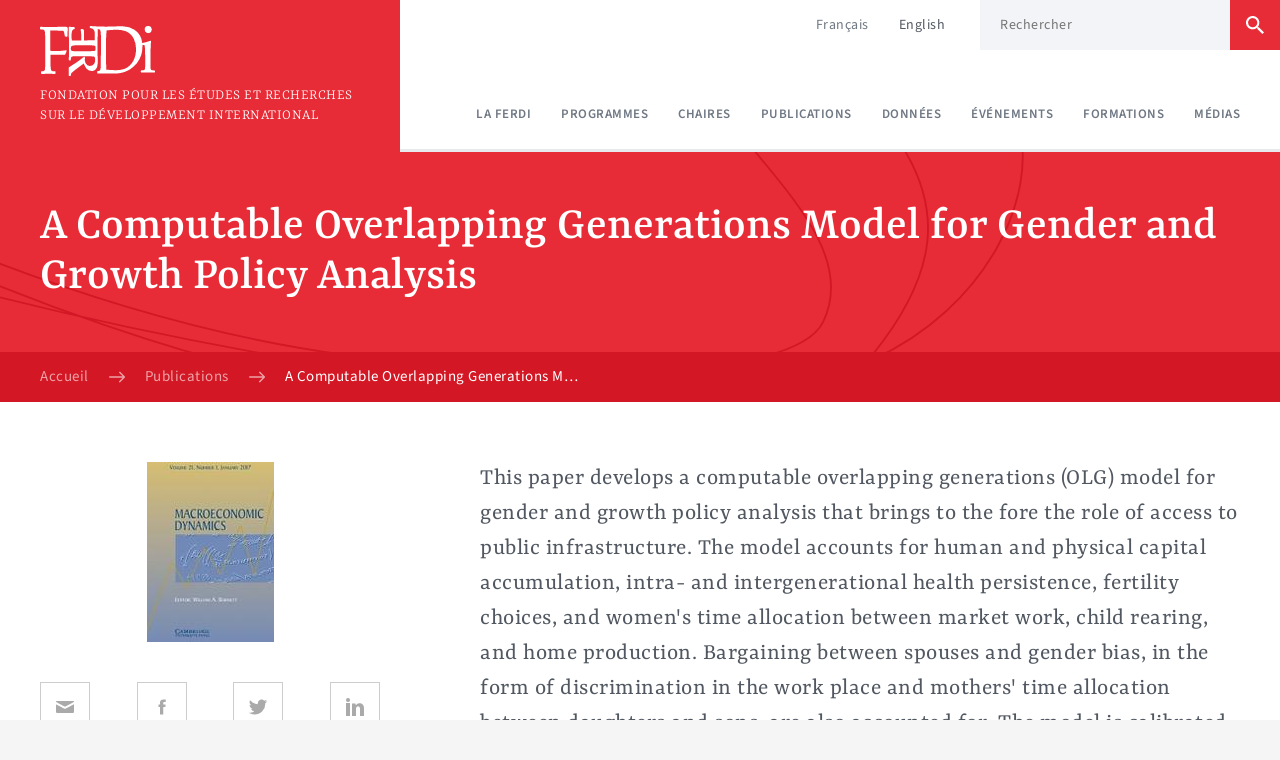

--- FILE ---
content_type: text/html; charset=utf-8
request_url: https://ferdi.fr/publications/a-computable-overlapping-generations-model-for-gender-and-growth-policy-analysis-8944dd2b-8c65-44d2-a954-19a46f57a2f3
body_size: 7772
content:
<!DOCTYPE html><html lang="fr"><head><title>A Computable Overlapping Generations Model for Gender and – Ferdi</title>
<meta name="description" content="This paper develops a computable overlapping generations (OLG) model for gender and growth policy analysis that brings to the fore the role of access to public infrastructure. The model accounts for human and physical capital accumulation, intra- and intergenerational health persistence, fertilit...">
<meta property="og:type" content="website">
<meta property="og:title" content="A Computable Overlapping Generations Model for Gender and Growth">
<meta property="og:site_name" content="Ferdi">
<meta property="og:description" content="This paper develops a computable overlapping generations (OLG) model for gender and growth policy analysis that brings to the fore the role of access to public infrastructure. The model accounts for human and physical capital accumulation, intra- and intergenerational health persistence, fertilit...">
<meta property="og:url" content="/publications/a-computable-overlapping-generations-model-for-gender-and-growth-policy-analysis-8944dd2b-8c65-44d2-a954-19a46f57a2f3">
<meta property="og:image" content="/rails/active_storage/blobs/redirect/eyJfcmFpbHMiOnsiZGF0YSI6Mjk4LCJwdXIiOiJibG9iX2lkIn19--ec6d3a93818805e80ce7ae8a08426f8dfe31e0f3/cover_macroeconomic_dynamics.jpg">
<meta property="og:locale" content="fr">
<meta name="twitter:card" content="summary">
<meta name="twitter:site" content="@FondationFERDI"><meta name="csrf-param" content="authenticity_token" />
<meta name="csrf-token" content="FPCfihFYC7dDK1kb3zseiBZXfdwMplhOCNtVQch1c4Ylea2TbcrmwFV6QR0G-iNBGsjZUP0k4wKMMzyy5r9TwQ" /><meta content="width=device-width, initial-scale=1.0, maximum-scale=1.0" name="viewport" /><link rel="alternate" hreflang="en" href="/en/publications/a-computable-overlapping-generations-model-for-gender-and-growth-policy-analysis-8d5695ee-ccd1-4d25-8e66-d425b1bbefb8" /><meta property="og:locale:alternate" content="en" /><link href="/ferdi/apple-touch-icon.png" rel="apple-touch-icon" sizes="120x120" /><link href="/ferdi/favicon-32x32.png" rel="icon" sizes="32x32" type="image/png" /><link href="/ferdi/favicon-16x16.png" rel="icon" sizes="16x16" type="image/png" /><link href="/site.webmanifest" rel="manifest" /><link color="#e32530" href="/safari-pinned-tab.svg" rel="mask-icon" /><meta content="Ferdi" name="apple-mobile-web-app-title" /><meta content="Ferdi" name="application-name" /><meta content="#b91d47" name="msapplication-TileColor" /><meta content="#e32530" name="theme-color" /><link rel="stylesheet" href="/assets/application-edcfba2b155fca26b0a9bfec3fce668665d1d5f3e749cbd1b267d47d5ca29342.css" media="all" data-turbo-track="reload" /><script src="/assets/application-d2a7cd449f3b56f416d79de2210916d27c0a211b8b9cac77be637842ba4bc31d.js" data-turbo-track="reload" defer="defer"></script><script>var _paq = window._paq = window._paq || [];
/* tracker methods like "setCustomDimension" should be called before "trackPageView" */
_paq.push(['trackPageView']);
_paq.push(['enableLinkTracking']);
(function() {
  var u="https://ferdi.matomo.cloud/";
  _paq.push(['setTrackerUrl', u+'matomo.php']);
  _paq.push(['setSiteId', '1']);
  var d=document, g=d.createElement('script'), s=d.getElementsByTagName('script')[0];
  g.async=true; g.src='//cdn.matomo.cloud/ferdi.matomo.cloud/matomo.js'; s.parentNode.insertBefore(g,s);
})();</script></head><body><div class="header" data-controller="header"><div class="container"><a class="header-logo" href="/"><img alt="Ferdi" src="/assets/logo-ad7d4c0d69783c73e5fd165502e6afffce5db1dd72db91b9e71a127a3dac40e8.svg" /><div class="header-logo-baseline">Fondation pour les Études et Recherches sur le Développement international</div></a><nav class="header-nav"><ul class="header-nav-items"><li class="header-nav-item"><a class="" href="/la-ferdi">La Ferdi</a></li><li class="header-nav-item"><a class="" href="/programmes">Programmes</a></li><li class="header-nav-item"><a class="" href="/chaires">Chaires</a></li><li class="header-nav-item"><a class="" href="/publications">Publications</a></li><li class="header-nav-item"><a class="" href="/donnees">Données</a></li><li class="header-nav-item"><a class="" href="/evenements">Événements</a></li><li class="header-nav-item"><a class="" href="/formations-ihedd">Formations</a></li><li class="header-nav-item"><a class="" href="/medias">Médias</a></li></ul></nav><div class="header-secondary"><ul class="header-locales"><li class="header-locales-item"><a hreflang="fr" class="is-active" data-turbo="false" href="/publications/a-computable-overlapping-generations-model-for-gender-and-growth-policy-analysis-8944dd2b-8c65-44d2-a954-19a46f57a2f3">Français</a></li><li class="header-locales-item"><a hreflang="en" data-turbo="false" href="/en/publications/a-computable-overlapping-generations-model-for-gender-and-growth-policy-analysis-8d5695ee-ccd1-4d25-8e66-d425b1bbefb8">English</a></li></ul><div class="search-field is-in-header" data-placeholder="Rechercher"><form class="search-field-form" action="/recherche" accept-charset="UTF-8" method="get"><input class="search-field-input" placeholder="Rechercher" type="search" name="Content_production[query]" id="Content_production[query]" /><button class="button search-field-submit is-red" type="submit"><svg class="c-icon-root c-icon-search button-icon" role="img" style="color: var(--currentColor); "><use xlink:href="#c-icon-search" /></svg></button></form></div></div><button class="header-toggle" data-action="header#open">Menu</button><div class="header-mobile"><button class="header-toggle" data-action="header#close">Fermer le menu<svg class="c-icon-root c-icon-close" role="img" style="color: var(--currentColor); "><use xlink:href="#c-icon-close" /></svg></button><div class="search-field is-in-header" data-placeholder="Rechercher"><form class="search-field-form" action="/recherche" accept-charset="UTF-8" method="get"><input class="search-field-input" placeholder="Rechercher" type="search" name="Content_production[query]" id="Content_production[query]" /><button class="button search-field-submit is-red" type="submit"><svg class="c-icon-root c-icon-search button-icon" role="img" style="color: var(--currentColor); "><use xlink:href="#c-icon-search" /></svg></button></form></div><nav class="header-nav"><ul class="header-nav-items"><li class="header-nav-item"><a class="" href="/la-ferdi">La Ferdi</a></li><li class="header-nav-item"><a class="" href="/programmes">Programmes</a></li><li class="header-nav-item"><a class="" href="/chaires">Chaires</a></li><li class="header-nav-item"><a class="" href="/publications">Publications</a></li><li class="header-nav-item"><a class="" href="/donnees">Données</a></li><li class="header-nav-item"><a class="" href="/evenements">Événements</a></li><li class="header-nav-item"><a class="" href="/formations-ihedd">Formations</a></li><li class="header-nav-item"><a class="" href="/medias">Médias</a></li></ul></nav><div class="header-mobile-footer"><ul class="header-locales"><li class="header-locales-item"><a hreflang="fr" class="is-active" data-turbo="false" href="/publications/a-computable-overlapping-generations-model-for-gender-and-growth-policy-analysis-8944dd2b-8c65-44d2-a954-19a46f57a2f3">Français</a></li><li class="header-locales-item"><a hreflang="en" data-turbo="false" href="/en/publications/a-computable-overlapping-generations-model-for-gender-and-growth-policy-analysis-8d5695ee-ccd1-4d25-8e66-d425b1bbefb8">English</a></li></ul></div></div></div></div><span></span><span></span><div class="container heading is-full-width is-red"><div class="container heading-content"><h1 class="title heading-title is-level-1">A Computable Overlapping Generations Model for Gender and Growth Policy Analysis</h1></div><div class="container heading-breadcrumbs is-full-width is-red-dark"><ol class="breadcrumbs" id="breadcrumbs"><li class="breadcrumbs-item"><a href="/">Accueil</a><svg class="c-icon-root c-icon-arrow-right" role="img" style="color: var(--currentColor); "><use xlink:href="#c-icon-arrow-right" /></svg></li><li class="breadcrumbs-item"><a href="/publications">Publications</a><svg class="c-icon-root c-icon-arrow-right" role="img" style="color: var(--currentColor); "><use xlink:href="#c-icon-arrow-right" /></svg></li><li class="breadcrumbs-item"><a href="/publications/a-computable-overlapping-generations-model-for-gender-and-growth-policy-analysis-8944dd2b-8c65-44d2-a954-19a46f57a2f3" tabindex="-1">A Computable Overlapping Generations Model for Gender and Growth Policy Analysis</a></li></ol><script type="application/ld+json">{"@context":"http://schema.org","@type":"BreadcrumbList","itemListElement":[{"@type":"ListItem","position":1,"item":{"@id":"/","name":"Accueil"}},{"@type":"ListItem","position":2,"item":{"@id":"/publications","name":"Publications"}},{"@type":"ListItem","position":3,"item":{"@id":"/publications/a-computable-overlapping-generations-model-for-gender-and-growth-policy-analysis-8944dd2b-8c65-44d2-a954-19a46f57a2f3","name":"A Computable Overlapping Generations Model for Gender and Growth Policy Analysis"}}]}</script></div></div><div class="container is-full-width is-white has-v-padding"><div class="container has-columns has-columns-small-large"><div class="container-column"><div class="picture"><div class="picture-image"><img src="/rails/active_storage/representations/redirect/eyJfcmFpbHMiOnsiZGF0YSI6Mjk4LCJwdXIiOiJibG9iX2lkIn19--ec6d3a93818805e80ce7ae8a08426f8dfe31e0f3/eyJfcmFpbHMiOnsiZGF0YSI6eyJmb3JtYXQiOiJqcGciLCJyZXNpemVfdG9fZml0IjpbMzQwLDE4MF19LCJwdXIiOiJ2YXJpYXRpb24ifX0=--84caeb1a9e30a3b60c4a7c672b4dc97f7546cf30/cover_macroeconomic_dynamics.jpg" /></div></div><div class="share" data-controller="share"><a target="_blank" title="Partager par e-mail" data-action="share#open" href="mailto:?body=https%3A%2F%2Fferdi.fr%2Fpublications%2Fa-computable-overlapping-generations-model-for-gender-and-growth-policy-analysis-8944dd2b-8c65-44d2-a954-19a46f57a2f3"><svg class="c-icon-root c-icon-mail" role="img" style="color: var(--currentColor); "><use xlink:href="#c-icon-mail" /></svg></a><a target="_blank" title="Partager sur Facebook" data-action="share#open" href="https://www.facebook.com/sharer/sharer.php?u=https%3A%2F%2Fferdi.fr%2Fpublications%2Fa-computable-overlapping-generations-model-for-gender-and-growth-policy-analysis-8944dd2b-8c65-44d2-a954-19a46f57a2f3"><svg class="c-icon-root c-icon-facebook" role="img" style="color: var(--currentColor); "><use xlink:href="#c-icon-facebook" /></svg></a><a target="_blank" title="Partager sur Twitter" data-action="share#open" href="https://twitter.com/intent/tweet?text=https%3A%2F%2Fferdi.fr%2Fpublications%2Fa-computable-overlapping-generations-model-for-gender-and-growth-policy-analysis-8944dd2b-8c65-44d2-a954-19a46f57a2f3"><svg class="c-icon-root c-icon-twitter" role="img" style="color: var(--currentColor); "><use xlink:href="#c-icon-twitter" /></svg></a><a target="_blank" title="Partager sur LinkedIn" data-action="share#open" href="https://www.linkedin.com/shareArticle?mini=true&amp;url=https%3A%2F%2Fferdi.fr%2Fpublications%2Fa-computable-overlapping-generations-model-for-gender-and-growth-policy-analysis-8944dd2b-8c65-44d2-a954-19a46f57a2f3"><svg class="c-icon-root c-icon-linkedin" role="img" style="color: var(--currentColor); "><use xlink:href="#c-icon-linkedin" /></svg></a></div><div class="team"><ul class="team-items"><li class="team-item"><a class="team-item-content" href="/biographies/pierre-richard-agenor"><div class="team-details"><div class="team-name">Pierre-Richard AGÉNOR<svg class="c-icon-root c-icon-angle-right" role="img" style="color: var(--currentColor); "><use xlink:href="#c-icon-angle-right" /></svg></div><div class="team-title">Hallsworth Professeur à l'Université de Manchester,</div><div class="team-subtitle">Senior Fellow Ferdi</div></div><div class="team-image"><img alt="" src="https://ferdi.fr/rails/active_storage/representations/redirect/eyJfcmFpbHMiOnsiZGF0YSI6MTg1MCwicHVyIjoiYmxvYl9pZCJ9fQ==--3034d049cb709200d7a2a887268e5edbb0275416/eyJfcmFpbHMiOnsiZGF0YSI6eyJmb3JtYXQiOiJqcGciLCJyZXNpemVfdG9fbGltaXQiOltudWxsLDkwXX0sInB1ciI6InZhcmlhdGlvbiJ9fQ==--e8fdf1ff7b3315dbd99d51693eaca392751c1c06/Agenor%20PR.jpg" /></div></a></li></ul></div><div class="metadata"><ul class="metadata-items"><li class="metadata-item"><span class="metadata-item-label">Catégorie</span><span class="metadata-item-content">Articles publiés</span></li><li class="metadata-item"><span class="metadata-item-label">Publié le</span><span class="metadata-item-content">01 janvier 2017</span></li><li class="metadata-item"><span class="metadata-item-label">Éditeur</span><span class="metadata-item-content">CAMBRIDGE UNIVERSITY PRESS</span></li></ul><div class="tags"><ul class="tags-items"></ul></div></div></div><div class="container-column"><div class="intro"><div class="intro-text">This paper develops a computable overlapping generations (OLG) model for gender and growth policy analysis that brings to the fore the role of access to public infrastructure. The model accounts for human and physical capital accumulation, intra- and intergenerational health persistence, fertility choices, and women&#39;s time allocation between market work, child rearing, and home production. Bargaining between spouses and gender bias, in the form of discrimination in the work place and mothers&#39; time allocation between daughters and sons, are also accounted for. The model is calibrated for a low-income country and various experiments are conducted, including improved access to infrastructure, an increase in subsidies to child care, a reduction in gender bias, and a composite gender-based reform program to assess the role of policy complementarities. The results illustrate the importance of accounting for changes in women&#39;s time allocation in assessing the impact of public policy on economic growth.</div></div><div class="links "><div class="title is-smaller is-level-2">Lire</div><ul class="links-items"><li class="links-item"><a target="_blank" class="links-link" href="https://www.cambridge.org/core/journals/macroeconomic-dynamics/article/computable-overlapping-generations-model-for-gender-and-growth-policy-analysis/7A9734F4BFF5602857A6583FA4DDA3FA"><svg class="c-icon-root c-icon-open" role="img" style="color: var(--currentColor); "><use xlink:href="#c-icon-open" /></svg><span class="links-text">Ouvrir sur cambridge.org</span><span class="links-detail">lien externe (nouvelle fenêtre)</span></a></li></ul></div><div class="aside-text"><div class="title is-smaller is-level-2">Citer</div><div class="aside-text-text"><div id="publication-cite"><p>Agénor, PR. (2017). "A Computable Overlapping Generations Model for gender and growth policy analysis”, <em>Macroeconomic Dynamics</em>, vol. 21(1), pp. 11-54.</p></div></div></div><button class="button has-clipboard" data-clipboard-target="#publication-cite" data-success="Copié !" type="button"><svg class="c-icon-root c-icon-copy button-icon" role="img" style="color: var(--currentColor); "><use xlink:href="#c-icon-copy" /></svg><span class="button-text">Copier la citation</span></button><div class="relationships"><div class="frame" id="programmes"><div class="frame-title">Programmes</div><div class="frame-content"><ul class="frame-items"><li class="frame-item"><a href="/programmes/fiscalite-pour-le-developpement-durable">Fiscalité pour le développement durable<svg class="c-icon-root c-icon-arrow-right" role="img" style="color: var(--currentColor); "><use xlink:href="#c-icon-arrow-right" /></svg></a></li><li class="frame-item"><a href="/programmes/capital-et-developpement-humains">Capital et développement humains<svg class="c-icon-root c-icon-arrow-right" role="img" style="color: var(--currentColor); "><use xlink:href="#c-icon-arrow-right" /></svg></a></li></ul></div></div></div></div></div></div><div data-controller="newsletter" id="newsletter"><div class="container newsletter is-full-width is-red"><div class="container newsletter-content"><h2 class="title newsletter-title is-level-2">Flash Info</h2><div class="newsletter-text" data-newsletter-target="text">Restez informé(e) des dernières actualités de la Ferdi. Inscrivez-vous !</div><form class="newsletter-form" data-action="submit-&gt;newsletter#register" data-newsletter-target="form" action="/newsletter_subscribe" accept-charset="UTF-8" method="post"><input type="hidden" name="authenticity_token" value="31fVBo_QgSEkgJT2H8834ACRs4Y8RBS4kx4lU-QPIsbhYWneZBWHF24zV1znmLvEsFKVk00f8j8qFBlilxzjhA" autocomplete="off" /><input class="newsletter-form-email" placeholder="Votre e-mail" data-newsletter-target="input" type="email" name="email" id="email" /><input class="newsletter-form-comment" type="text" name="comment" id="comment" /><button class="button newsletter-form-submit has-white-text" type="submit"><svg class="c-icon-root c-icon-arrow-right button-icon" role="img" style="color: var(--currentColor); "><use xlink:href="#c-icon-arrow-right" /></svg></button><div class="newsletter-status" data-newsletter-target="status"></div></form></div><div class="container newsletter-button is-full-width is-red-dark"><div class="container"><a class="button has-white-text" href="/flash-info"><svg class="c-icon-root c-icon-angle-right button-icon" role="img" style="color: var(--currentColor); "><use xlink:href="#c-icon-angle-right" /></svg><span class="button-text">Afficher les archives</span></a></div></div></div></div><div class="container footer is-full-width is-white"><div class="container footer-main"><div class="footer-coordinates"><img alt="Ferdi - Fondation pour les Études et Recherches sur le Développement international" class="footer-logo" src="/assets/full_logo-8d11e39eea34d1b9265127169503ed38584d023cd0255e129f8c9312c73cd91c.svg" /><div class="footer-address">63 boulevard François-Mitterrand, CS 50320<br>63009 Clermont-Ferrand Cedex<br>France</div><div class="footer-contact"><div class="footer-contact-item">Téléphone : <a href="tel:+33443976460">+33 (0)4 43 97 64 60</a></div></div><div><a class="button is-red" href="/la-ferdi/nous-contacter"><span class="button-text">Nous contacter</span><svg class="c-icon-root c-icon-arrow-right button-icon" role="img" style="color: var(--currentColor); "><use xlink:href="#c-icon-arrow-right" /></svg></a></div></div><div class="footer-list-container"><div class="footer-list-title">Programmes</div><ul class="footer-list"><li><a href="/programmes/financement-international-du-developpement-durable">Financement international du développement durable </a></li><li><a href="/programmes/fiscalite-pour-le-developpement-durable">Fiscalité pour le développement durable</a></li><li><a href="/programmes/integration-regionale-commerce-et-competitivite-durable">Intégration régionale, commerce et compétitivité durable</a></li><li><a href="/programmes/transition-energetique-et-transition-numerique">Transition énergétique et transition numérique </a></li><li><a href="/programmes/capital-et-developpement-humains">Capital et développement humains</a></li><li><a href="/programmes/politique-macroeconomique">Politique macroéconomique</a></li><li><a href="/programmes/vulnerabilites-resilience-pays-les-moins-avances-pma">Vulnérabilités, résilience &amp; Pays les moins avancés (PMA)</a></li><li><a href="/programmes/secteur-prive-et-developpement">Secteur privé et développement</a></li></ul></div><div class="footer-list-container"><div class="footer-list-title">Chaires</div><ul class="footer-list"><li><a href="/chaires/chaire-sahel">Chaire Sahel</a></li><li><a href="/chaires/chaire-politiques-de-modernisation-agricole-en-afrique">Chaire Politiques de modernisation agricole en Afrique</a></li><li><a href="/chaires/chaire-investissement-d-impact">Chaire Investissement d&#39;impact</a></li><li><a href="/chaires/chaire-architecture-internationale-du-financement-du-developpement">Chaire Architecture internationale du financement du développement </a></li><li><a href="/chaires/chaire-gestion-des-ressources-naturelles">Chaire Gestion des ressources naturelles</a></li><li><a href="/chaires/chaire-numerique-et-politiques-publiques">Chaire Numérique et politiques publiques</a></li></ul><div class="footer-partners"><a class="footer-partners-item" href="https://www.uca.fr/universite/grands-projets/universite-clermont-auvergne-associes"><img src="/assets/logo-uca-4bd50621fad0fda3dda9f7f9f674a72fb147ebb081f6b1ef0e7cee72389494ba.jpg" /></a><a class="footer-partners-item" href="https://cap2025.fr/"><img src="/assets/logo-i-site-a36809e35596f2ed4c8743c69eb721c02f8187a028168534da366f7e84b60c3f.jpg" /></a><a class="footer-partners-item" href="https://www.gouvernement.fr/un-programme-pour-investir-l-avenir"><img src="/assets/france2030-34b0499aaecb4dbe0c3fe24f46618b0b4a3b7d5c3615c3079e9812757fa905cf.png" /></a></div></div></div><div class="container footer-sub is-full-width"><div class="container footer-sub-container"><div class="footer-sub-title">Fondation reconnue d’utilité publique par décret du 15.01.03</div><ul class="footer-sub-list"><li><a href="/en/publications/a-computable-overlapping-generations-model-for-gender-and-growth-policy-analysis-8d5695ee-ccd1-4d25-8e66-d425b1bbefb8">English</a></li><li><a target="_blank" rel="noopener" href="https://www.youtube.com/channel/UClShT_TK78nf4Fk3y2bl-Dw/videos">Youtube</a></li><li><a href="/mentions-legales">Mentions légales</a></li></ul></div></div></div><svg class="c-icon--sprite-root" style="display: none"><defs><symbol id="c-icon-arrow-right" viewBox="0 0 15.6 10.5">
  <path d="M10.02.23a.69.69 0 0 0 0 .97l3.35 3.36H.7a.68.68 0 0 0-.68.69c0 .38.3.69.68.69h12.68L10.02 9.3a.69.69 0 1 0 .97.97l4.31-4.31a1 1 0 0 0 0-1.42L11 .24a.69.69 0 0 0-.98 0z"/>
</symbol>
<symbol id="c-icon-mail" viewBox="0 0 20 20"><path d="M1.57,5.29l7.5,4a1.93,1.93,0,0,0,.91.2,1.93,1.93,0,0,0,.91-.2l7.5-4C18.88,5,19.34,4,18.44,4H1.52C.62,4,1.09,5,1.57,5.29Zm17,2.2-7.72,4a1.79,1.79,0,0,1-.91.2,1.79,1.79,0,0,1-.91-.2l-7.68-4C1,7.28,1,7.52,1,7.71V15a1.22,1.22,0,0,0,1,1H18a1.22,1.22,0,0,0,1-1V7.71C19,7.52,19,7.28,18.61,7.49Z"/></symbol>
<symbol id="c-icon-facebook" viewBox="0 0 20 20"><path d="M11.2,17.49H8V10H6.38V7.42H8V5.87c0-2.1.91-3.36,3.48-3.36h2.15V5.09H12.27c-1,0-1.07.36-1.07,1V7.42h2.42L13.34,10H11.2Z"/></symbol>
<symbol id="c-icon-twitter" viewBox="0 0 20 20"><path d="M17.32,6.25c0,.16,0,.32,0,.48A10.68,10.68,0,0,1,6.59,17.48,10.69,10.69,0,0,1,.8,15.78c.3,0,.6.05.9.05a7.58,7.58,0,0,0,4.69-1.61A3.78,3.78,0,0,1,2.86,11.6a4.17,4.17,0,0,0,.71.06,3.66,3.66,0,0,0,1-.13,3.78,3.78,0,0,1-3-3.7v0a3.8,3.8,0,0,0,1.71.47A3.77,3.77,0,0,1,1.57,5.11a3.73,3.73,0,0,1,.51-1.9,10.7,10.7,0,0,0,7.78,4,4.12,4.12,0,0,1-.09-.86A3.78,3.78,0,0,1,16.3,3.71a7.68,7.68,0,0,0,2.39-.91A3.79,3.79,0,0,1,17,4.89a7.51,7.51,0,0,0,2.17-.6A7.79,7.79,0,0,1,17.32,6.25Z"/></symbol>
<symbol id="c-icon-linkedin" viewBox="0 0 20 20"><path d="M5,3A1.89,1.89,0,0,1,3,5,1.92,1.92,0,0,1,1,3.1,2,2,0,0,1,3,1,1.94,1.94,0,0,1,5,3ZM1,19H5V6H1ZM14.6,6.2a4.38,4.38,0,0,0-3.8,2h-.1l-.2-1.7H6.9c0,1.1.1,2.4.1,3.9V19h4V11.9a3.08,3.08,0,0,1,.1-1A2.15,2.15,0,0,1,13,9.3c1.4,0,2,1.2,2,2.8V19h4V11.6C19,7.9,17.1,6.2,14.6,6.2Z"/></symbol>
<symbol id="c-icon-angle-right" viewBox="0 0 9 16.5">
  <path d="M6.87 8.25L.26 14.86a.88.88 0 0 0 1.25 1.25l7.23-7.24a.88.88 0 0 0 0-1.24L1.51.39A.88.88 0 1 0 .26 1.64l6.61 6.61z"/>
</symbol>
<symbol id="c-icon-open" viewBox="0 0 18 18">
  <path d="M16 16H2V2h7V0H2a2 2 0 0 0-2 2v14a2 2 0 0 0 2 2h14a2 2 0 0 0 2-2V9h-2v7zM11 0v2h3.59l-9.83 9.83 1.41 1.41L16 3.41V7h2V0h-7z"/>
</symbol>
<symbol id="c-icon-copy" viewBox="0 0 19 22">
  <path d="m14,0l-12,0c-1.1,0 -2,0.9 -2,2l0,14l2,0l0,-14l12,0l0,-2l0,0zm3,4l-11,0c-1.1,0 -2,0.9 -2,2l0,14c0,1.1 0.9,2 2,2l11,0c1.1,0 2,-0.9 2,-2l0,-14c0,-1.1 -0.9,-2 -2,-2l0,0zm0,16l-11,0l0,-14l11,0l0,14l0,0z"/>
</symbol>
<symbol id="c-icon-search" viewBox="0 0 18 18">
  <path d="M12.86 11.32h-.81l-.29-.28a6.69 6.69 0 1 0-.73.73l.3.28v.81L16.46 18 18 16.47l-5.14-5.15zm-6.17 0a4.63 4.63 0 1 1 0-9.26 4.63 4.63 0 0 1 0 9.26z"/>
</symbol>
<symbol id="c-icon-close" viewBox="0 0 24 24">
  <path d="M19 6.41L17.59 5 12 10.59 6.41 5 5 6.41 10.59 12 5 17.59 6.41 19 12 13.41 17.59 19 19 17.59 13.41 12z"/>
</symbol>
</defs></svg></body></html>

--- FILE ---
content_type: text/css
request_url: https://ferdi.fr/assets/application-edcfba2b155fca26b0a9bfec3fce668665d1d5f3e749cbd1b267d47d5ca29342.css
body_size: 33160
content:
html{line-height:1.15;-webkit-text-size-adjust:100%}body{margin:0}main{display:block}h1{font-size:2em;margin:.67em 0}hr{box-sizing:content-box;height:0;overflow:visible}pre{font-family:monospace,monospace;font-size:1em}a{background-color:transparent}abbr[title]{border-bottom:none;text-decoration:underline;-webkit-text-decoration:underline dotted;text-decoration:underline dotted}b,strong{font-weight:bolder}code,kbd,samp{font-family:monospace,monospace;font-size:1em}small{font-size:80%}sub,sup{font-size:75%;line-height:0;position:relative;vertical-align:baseline}sub{bottom:-.25em}sup{top:-.5em}img{border-style:none}button,input,optgroup,select,textarea{font-family:inherit;font-size:100%;line-height:1.15;margin:0}button,input{overflow:visible}button,select{text-transform:none}button,[type=button],[type=reset],[type=submit]{-webkit-appearance:button}button::-moz-focus-inner,[type=button]::-moz-focus-inner,[type=reset]::-moz-focus-inner,[type=submit]::-moz-focus-inner{border-style:none;padding:0}button:-moz-focusring,[type=button]:-moz-focusring,[type=reset]:-moz-focusring,[type=submit]:-moz-focusring{outline:1px dotted ButtonText}fieldset{padding:.35em .75em .625em}legend{box-sizing:border-box;color:inherit;display:table;max-width:100%;padding:0;white-space:normal}progress{vertical-align:baseline}textarea{overflow:auto}[type=checkbox],[type=radio]{box-sizing:border-box;padding:0}[type=number]::-webkit-inner-spin-button,[type=number]::-webkit-outer-spin-button{height:auto}[type=search]{-webkit-appearance:textfield;outline-offset:-2px}[type=search]::-webkit-search-decoration{-webkit-appearance:none}::-webkit-file-upload-button{-webkit-appearance:button;font:inherit}details{display:block}summary{display:list-item}template{display:none}[hidden]{display:none}@font-face{font-family:Yrsa Variable;font-style:normal;font-display:swap;font-weight:300 700;src:url(/assets/yrsa-vietnamese-wght-normal-OYYOGAFB-e1e53dec949e01eb3c63acca73b5dcabb93f52a3e139d57022ad4a5099a3ac69.woff2) format("woff2-variations");unicode-range:U+0102-0103,U+0110-0111,U+0128-0129,U+0168-0169,U+01A0-01A1,U+01AF-01B0,U+0300-0301,U+0303-0304,U+0308-0309,U+0323,U+0329,U+1EA0-1EF9,U+20AB}@font-face{font-family:Yrsa Variable;font-style:normal;font-display:swap;font-weight:300 700;src:url(/assets/yrsa-latin-ext-wght-normal-3ZMLTXE3-870bcb25175572a5bb64dc89cd2810e45da6087ae9687a59321bdad5523037d5.woff2) format("woff2-variations");unicode-range:U+0100-02BA,U+02BD-02C5,U+02C7-02CC,U+02CE-02D7,U+02DD-02FF,U+0304,U+0308,U+0329,U+1D00-1DBF,U+1E00-1E9F,U+1EF2-1EFF,U+2020,U+20A0-20AB,U+20AD-20C0,U+2113,U+2C60-2C7F,U+A720-A7FF}@font-face{font-family:Yrsa Variable;font-style:normal;font-display:swap;font-weight:300 700;src:url(/assets/yrsa-latin-wght-normal-MELO5XEQ-8a602e2a164275a1d52b1643abcc58cba02bd372545bf2a3f5e2de00aafa1eb5.woff2) format("woff2-variations");unicode-range:U+0000-00FF,U+0131,U+0152-0153,U+02BB-02BC,U+02C6,U+02DA,U+02DC,U+0304,U+0308,U+0329,U+2000-206F,U+20AC,U+2122,U+2191,U+2193,U+2212,U+2215,U+FEFF,U+FFFD}@font-face{font-family:"Source Sans 3 Variable";font-style:normal;font-display:swap;font-weight:200 900;src:url(/assets/source-sans-3-cyrillic-ext-wght-normal-IBOPRJSC-6aba01e1a800f890b4d91094c4cf5e1769aaf77085371a3ad96065d586186796.woff2) format("woff2-variations");unicode-range:U+0460-052F,U+1C80-1C8A,U+20B4,U+2DE0-2DFF,U+A640-A69F,U+FE2E-FE2F}@font-face{font-family:"Source Sans 3 Variable";font-style:normal;font-display:swap;font-weight:200 900;src:url(/assets/source-sans-3-cyrillic-wght-normal-ABPPXKAC-b6b721e08d0324b9e743858e8260463085d4c5e1e684f036f9d4a8ca6c62996f.woff2) format("woff2-variations");unicode-range:U+0301,U+0400-045F,U+0490-0491,U+04B0-04B1,U+2116}@font-face{font-family:"Source Sans 3 Variable";font-style:normal;font-display:swap;font-weight:200 900;src:url(/assets/source-sans-3-greek-ext-wght-normal-4OM5ODIW-3576fb9237b1a58cb5b38369bd63074a6f884dbeb9f88069690b6bc67ee5d3ff.woff2) format("woff2-variations");unicode-range:U+1F00-1FFF}@font-face{font-family:"Source Sans 3 Variable";font-style:normal;font-display:swap;font-weight:200 900;src:url(/assets/source-sans-3-greek-wght-normal-NGDKSPNL-5360981f035cd4307cd65e4cf46a27693a2409702d3234403c534d9e656d7844.woff2) format("woff2-variations");unicode-range:U+0370-0377,U+037A-037F,U+0384-038A,U+038C,U+038E-03A1,U+03A3-03FF}@font-face{font-family:"Source Sans 3 Variable";font-style:normal;font-display:swap;font-weight:200 900;src:url(/assets/source-sans-3-vietnamese-wght-normal-MBR4ZDM7-ff34bf5a131a3f9d194f47b4ff7de95aceef5dad72b74709a5d5bf2c069e1f86.woff2) format("woff2-variations");unicode-range:U+0102-0103,U+0110-0111,U+0128-0129,U+0168-0169,U+01A0-01A1,U+01AF-01B0,U+0300-0301,U+0303-0304,U+0308-0309,U+0323,U+0329,U+1EA0-1EF9,U+20AB}@font-face{font-family:"Source Sans 3 Variable";font-style:normal;font-display:swap;font-weight:200 900;src:url(/assets/source-sans-3-latin-ext-wght-normal-BXY22JBL-a85a7459bdb3cdc1136751e151a506bae653fc29ada3ca86237477df6f1b59e6.woff2) format("woff2-variations");unicode-range:U+0100-02BA,U+02BD-02C5,U+02C7-02CC,U+02CE-02D7,U+02DD-02FF,U+0304,U+0308,U+0329,U+1D00-1DBF,U+1E00-1E9F,U+1EF2-1EFF,U+2020,U+20A0-20AB,U+20AD-20C0,U+2113,U+2C60-2C7F,U+A720-A7FF}@font-face{font-family:"Source Sans 3 Variable";font-style:normal;font-display:swap;font-weight:200 900;src:url(/assets/source-sans-3-latin-wght-normal-7ARQTPZU-7a19a7027e125257d310c6dbd78ae3a30b5ea1e3794d60b12bb28227a003bfda.woff2) format("woff2-variations");unicode-range:U+0000-00FF,U+0131,U+0152-0153,U+02BB-02BC,U+02C6,U+02DA,U+02DC,U+0304,U+0308,U+0329,U+2000-206F,U+20AC,U+2122,U+2191,U+2193,U+2212,U+2215,U+FEFF,U+FFFD}@font-face{font-family:"Source Sans 3 Variable";font-style:italic;font-display:swap;font-weight:200 900;src:url(/assets/source-sans-3-cyrillic-ext-wght-italic-4KXR77QT-e31d1fc39f2fa419e06bebc48b3bd1c6876b349e2effa4a629e0b947a7fd241b.woff2) format("woff2-variations");unicode-range:U+0460-052F,U+1C80-1C8A,U+20B4,U+2DE0-2DFF,U+A640-A69F,U+FE2E-FE2F}@font-face{font-family:"Source Sans 3 Variable";font-style:italic;font-display:swap;font-weight:200 900;src:url(/assets/source-sans-3-cyrillic-wght-italic-T6OMEWWI-747ba5266ef049efc6d67eaa99058a81efa134ec00483c246ed388ef288186d2.woff2) format("woff2-variations");unicode-range:U+0301,U+0400-045F,U+0490-0491,U+04B0-04B1,U+2116}@font-face{font-family:"Source Sans 3 Variable";font-style:italic;font-display:swap;font-weight:200 900;src:url(/assets/source-sans-3-greek-ext-wght-italic-GMWXBSI4-4c9e2fb8dbc56263b83752747ad6ad08dbb171d1d9dadd55a2181a5c200c9363.woff2) format("woff2-variations");unicode-range:U+1F00-1FFF}@font-face{font-family:"Source Sans 3 Variable";font-style:italic;font-display:swap;font-weight:200 900;src:url(/assets/source-sans-3-greek-wght-italic-NVQMG4L5-34177ef48786984f32c045dd5b4a717a69cd6f14b6da5adbaf7b7a2e62470bc7.woff2) format("woff2-variations");unicode-range:U+0370-0377,U+037A-037F,U+0384-038A,U+038C,U+038E-03A1,U+03A3-03FF}@font-face{font-family:"Source Sans 3 Variable";font-style:italic;font-display:swap;font-weight:200 900;src:url(/assets/source-sans-3-vietnamese-wght-italic-QSOGBICF-a9dedfb0c65bcd734e9a4b2dcefb382f1d9cdc784e1238c5431708d7dcd45ae8.woff2) format("woff2-variations");unicode-range:U+0102-0103,U+0110-0111,U+0128-0129,U+0168-0169,U+01A0-01A1,U+01AF-01B0,U+0300-0301,U+0303-0304,U+0308-0309,U+0323,U+0329,U+1EA0-1EF9,U+20AB}@font-face{font-family:"Source Sans 3 Variable";font-style:italic;font-display:swap;font-weight:200 900;src:url(/assets/source-sans-3-latin-ext-wght-italic-V4QZESVS-6fe10a66ec416f77a26309b645471d032ad8175063bb605b886e9b7e57efaaa8.woff2) format("woff2-variations");unicode-range:U+0100-02BA,U+02BD-02C5,U+02C7-02CC,U+02CE-02D7,U+02DD-02FF,U+0304,U+0308,U+0329,U+1D00-1DBF,U+1E00-1E9F,U+1EF2-1EFF,U+2020,U+20A0-20AB,U+20AD-20C0,U+2113,U+2C60-2C7F,U+A720-A7FF}@font-face{font-family:"Source Sans 3 Variable";font-style:italic;font-display:swap;font-weight:200 900;src:url(/assets/source-sans-3-latin-wght-italic-HV4GUS3G-9a15dafc2c2b2414aaa9d6c30830d9aab4361329d8495b1574633603b994b411.woff2) format("woff2-variations");unicode-range:U+0000-00FF,U+0131,U+0152-0153,U+02BB-02BC,U+02C6,U+02DA,U+02DC,U+0304,U+0308,U+0329,U+2000-206F,U+20AC,U+2122,U+2191,U+2193,U+2212,U+2215,U+FEFF,U+FFFD}:root{--black: #000;--gray-aa: #aaa;--gray-cd: #cdcdcd;--gray-dd: #ddd;--gray-eb: #ebebeb;--gray-f3: #f3f3f3;--gray-athens: #f3f4f8;--gray-f5: #f5f5f5;--gray22: #222;--gray33: #333;--gray55: #555;--gray77: #777;--gray99: #999;--iron: #e8e9ec;--trout: #525861;--shark: #1b1e24;--blueish-gray: #6f7884;--red: #e72c37;--red-dark: #d31724;--white: #fff;--raven: #6f7985;--surf-crest: #d7e9da;--portafino: #ffffad;--primary: var(--red);--secondary: var(--red-dark);--border-color: var(--gray-eb);--text-color: var(--trout);--focus-outline-width: .3rem;--focus-outline-style: solid;--focus-outline-color: var(--secondary);--focus-outline-offset: .3rem;--focus-outline: var(--focus-outline-width) var(--focus-outline-style) var(--focus-outline-color)}:root{--sans: "Source Sans 3 Variable", sans-serif;--serif: "Yrsa Variable", serif;--extralight: 200;--light: 300;--regular: 400;--medium: 500;--semibold: 600;--bold: 700}html{box-sizing:border-box;font-size:62.5%}*,*:before,*:after{box-sizing:inherit}::selection{background:var(--portafino);color:var(--text-color);text-shadow:inherit}img::selection{background:transparent}.turbo-progress-bar{background-color:var(--red-dark)}body{background-color:var(--gray-f5);color:var(--trout);font-family:var(--serif);font-size:1.6rem;font-style:normal;font-weight:400;-webkit-tap-highlight-color:rgb(from var(--red) r g b / 20%)}body.is-not-scrollable{overflow:hidden}strong{color:var(--shark);font-weight:var(--medium)}p,ul,ol{color:var(--trout);line-height:1.36;margin:2rem 0 0;padding:0}p a,ul a,ol a{text-decoration:none}p a,p a strong,ul a,ul a strong,ol a,ol a strong{color:var(--red-dark)}p a:hover,ul a:hover,ol a:hover{text-decoration:underline}li{margin:0 0 2rem}li:before{content:"\2022";display:inline-flex;width:2rem}ul,ol{list-style:none}ul ul,ol ul{margin-left:2rem}ul ul li,ol ul li{margin-bottom:0}ul ul li:before,ol ul li:before{color:var(--red-dark)}a:focus-visible,button:focus-visible,input:focus-visible,select:focus-visible,[role=dialog]:focus-visible{outline-color:var(--focus-outline-color);outline-offset:var(--focus-outline-offset);outline-style:var(--focus-outline-style);outline-width:var(--focus-outline-width)}.admin-blocks-external-link .hidden{display:none}.admin-blocks-frame .admin-form-group.is-html-area{margin-bottom:0}.admin-blocks-frame .admin-form-group.is-html-area .admin-form-group-heading{height:0;margin-bottom:0}.admin-blocks-frame .admin-form-group.is-html-area .admin-form-group-locale{position:absolute;right:0;top:1rem}.admin-blocks-frame .admin-form-html-area{margin:0 -2rem}.admin-blocks-frame .admin-form-html-area trix-toolbar{padding-right:5rem}.admin-blocks-rich-text .admin-form-group{margin-bottom:0}.admin-blocks-rich-text .admin-form-group-heading{height:0;margin-bottom:0;position:sticky;top:10.8rem;z-index:1}.admin-blocks-rich-text .admin-form-group-locale{position:absolute;right:1.8rem;top:1.2rem}.admin-blocks-rich-text .admin-form-html-area trix-toolbar{padding-right:5rem;position:sticky;top:10.8rem}.admin-blocks-title{margin-bottom:0}.admin-blocks-title select{max-width:10rem}.admin-block-answer-choice{margin-bottom:1rem}.admin-block-multiple-choice-question .add_fields{display:flex!important}.admin-block-answer-choice .admin-blocks-card-actions .admin-form-group{align-items:center;display:flex;gap:8px}.admin-block-answer-choice .admin-blocks-card-actions .admin-form-group .admin-form-group-heading{margin:0}@keyframes passing-through{0%{opacity:0;transform:translateY(40px)}30%,70%{opacity:1;transform:translateY(0)}to{opacity:0;transform:translateY(-40px)}}@keyframes slide-in{0%{opacity:0;transform:translateY(40px)}30%{opacity:1;transform:translateY(0)}}@keyframes pulse{0%{transform:scale(1)}10%{transform:scale(1.1)}20%{transform:scale(1)}}.dropzone,.dropzone *{box-sizing:border-box}.dropzone{min-height:150px;border:2px solid rgba(0,0,0,.3);background:white;padding:20px}.dropzone.dz-clickable{cursor:pointer}.dropzone.dz-clickable *{cursor:default}.dropzone.dz-clickable .dz-message,.dropzone.dz-clickable .dz-message *{cursor:pointer}.dropzone.dz-started .dz-message{display:none}.dropzone.dz-drag-hover{border-style:solid}.dropzone.dz-drag-hover .dz-message{opacity:.5}.dropzone .dz-message{text-align:center;margin:2em 0}.dropzone .dz-message .dz-button{background:none;color:inherit;border:none;padding:0;font:inherit;cursor:pointer;outline:inherit}.dropzone .dz-preview{position:relative;display:inline-block;vertical-align:top;margin:16px;min-height:100px}.dropzone .dz-preview:hover{z-index:1000}.dropzone .dz-preview.dz-file-preview .dz-image{border-radius:20px;background:#999;background:linear-gradient(to bottom,#eee,#ddd)}.dropzone .dz-preview.dz-file-preview .dz-details{opacity:1}.dropzone .dz-preview.dz-image-preview{background:white}.dropzone .dz-preview.dz-image-preview .dz-details{transition:opacity .2s linear}.dropzone .dz-preview .dz-remove{font-size:14px;text-align:center;display:block;cursor:pointer;border:none}.dropzone .dz-preview .dz-remove:hover{text-decoration:underline}.dropzone .dz-preview:hover .dz-details{opacity:1}.dropzone .dz-preview .dz-details{z-index:20;position:absolute;top:0;left:0;opacity:0;font-size:13px;min-width:100%;max-width:100%;padding:2em 1em;text-align:center;color:#000000e6;line-height:150%}.dropzone .dz-preview .dz-details .dz-size{margin-bottom:1em;font-size:16px}.dropzone .dz-preview .dz-details .dz-filename{white-space:nowrap}.dropzone .dz-preview .dz-details .dz-filename:hover span{border:1px solid rgba(200,200,200,.8);background-color:#fffc}.dropzone .dz-preview .dz-details .dz-filename:not(:hover){overflow:hidden;text-overflow:ellipsis}.dropzone .dz-preview .dz-details .dz-filename:not(:hover) span{border:1px solid transparent}.dropzone .dz-preview .dz-details .dz-filename span,.dropzone .dz-preview .dz-details .dz-size span{background-color:#fff6;padding:0 .4em;border-radius:3px}.dropzone .dz-preview:hover .dz-image img{transform:scale(1.05);filter:blur(8px)}.dropzone .dz-preview .dz-image{border-radius:20px;overflow:hidden;width:120px;height:120px;position:relative;display:block;z-index:10}.dropzone .dz-preview .dz-image img{display:block}.dropzone .dz-preview.dz-success .dz-success-mark{animation:passing-through 3s cubic-bezier(.77,0,.175,1)}.dropzone .dz-preview.dz-error .dz-error-mark{opacity:1;animation:slide-in 3s cubic-bezier(.77,0,.175,1)}.dropzone .dz-preview .dz-success-mark,.dropzone .dz-preview .dz-error-mark{pointer-events:none;opacity:0;z-index:500;position:absolute;display:block;top:50%;left:50%;margin-left:-27px;margin-top:-27px}.dropzone .dz-preview .dz-success-mark svg,.dropzone .dz-preview .dz-error-mark svg{display:block;width:54px;height:54px}.dropzone .dz-preview.dz-processing .dz-progress{opacity:1;transition:all .2s linear}.dropzone .dz-preview.dz-complete .dz-progress{opacity:0;transition:opacity .4s ease-in}.dropzone .dz-preview:not(.dz-processing) .dz-progress{animation:pulse 6s ease infinite}.dropzone .dz-preview .dz-progress{opacity:1;z-index:1000;pointer-events:none;position:absolute;height:16px;left:50%;top:50%;margin-top:-8px;width:80px;margin-left:-40px;background:rgba(255,255,255,.9);-webkit-transform:scale(1);border-radius:8px;overflow:hidden}.dropzone .dz-preview .dz-progress .dz-upload{background:#333;background:linear-gradient(to bottom,#666,#444);position:absolute;top:0;left:0;bottom:0;width:0;transition:width .3s ease-in-out}.dropzone .dz-preview.dz-error .dz-error-message{display:block}.dropzone .dz-preview.dz-error:hover .dz-error-message{opacity:1;pointer-events:auto}.dropzone .dz-preview .dz-error-message{pointer-events:none;z-index:1000;position:absolute;display:block;display:none;opacity:0;transition:opacity .3s ease;border-radius:8px;font-size:13px;top:130px;left:-10px;width:140px;background:#be2626;background:linear-gradient(to bottom,#be2626,#a92222);padding:.5em 1.2em;color:#fff}.dropzone .dz-preview .dz-error-message:after{content:"";position:absolute;top:-6px;left:64px;width:0;height:0;border-left:6px solid transparent;border-right:6px solid transparent;border-bottom:6px solid #be2626}.admin-form-file-field .dropzone{border:.3rem dashed var(--border-color)}.admin-form-file-field .dropzone .dz-preview .dz-image{border-radius:.4rem}.admin-form-html-area{background-color:var(--white);border:.1rem solid var(--dark-border-color);border-radius:.4rem;font-family:var(--font-family);font-size:1.6rem;line-height:1.5}.admin-form-html-area.as-seamless{background-color:transparent;border:0;border-radius:0}.admin-form-html-area trix-toolbar{background-color:var(--light-border-color);border:0;padding:.5rem}.admin-form-html-area trix-toolbar .trix-button-group{margin-bottom:0}.admin-form-html-area trix-toolbar .trix-button-group:not(:first-child){margin-left:.5vw}.admin-form-html-area trix-toolbar .trix-button:not(:disabled):hover{background-color:var(--white)}.admin-form-html-area trix-toolbar .trix-button--icon{width:2.2em}.admin-form-html-area trix-editor{border:0;font-size:1.5rem;min-height:20rem;padding:2rem}.admin-form-html-area trix-editor ol,.admin-form-html-area trix-editor ul{padding-left:1rem}.admin-form-html-area trix-editor ol:first-child,.admin-form-html-area trix-editor ul:first-child{margin-top:0}.admin-form-html-area trix-editor li+li{margin-top:.5rem}.admin-form-html-area.is-smaller trix-editor{min-height:8rem}trix-editor{border:1px solid #bbb;border-radius:3px;margin:0;padding:.4em .6em;min-height:5em;outline:none}trix-toolbar *{box-sizing:border-box}trix-toolbar .trix-button-row{display:flex;flex-wrap:nowrap;justify-content:space-between;overflow-x:auto}trix-toolbar .trix-button-group{display:flex;margin-bottom:10px;border:1px solid #bbb;border-top-color:#ccc;border-bottom-color:#888;border-radius:3px}trix-toolbar .trix-button-group:not(:first-child){margin-left:1.5vw}@media (max-device-width: 768px){trix-toolbar .trix-button-group:not(:first-child){margin-left:0}}trix-toolbar .trix-button-group-spacer{flex-grow:1}@media (max-device-width: 768px){trix-toolbar .trix-button-group-spacer{display:none}}trix-toolbar .trix-button{position:relative;float:left;color:#0009;font-size:.75em;font-weight:600;white-space:nowrap;padding:0 .5em;margin:0;outline:none;border:none;border-bottom:1px solid #ddd;border-radius:0;background:transparent}trix-toolbar .trix-button:not(:first-child){border-left:1px solid #ccc}trix-toolbar .trix-button.trix-active{background:#cbeefa;color:#000}trix-toolbar .trix-button:not(:disabled){cursor:pointer}trix-toolbar .trix-button:disabled{color:#00000020}@media (max-device-width: 768px){trix-toolbar .trix-button{letter-spacing:-.01em;padding:0 .3em}}trix-toolbar .trix-button--icon{font-size:inherit;width:2.6em;height:1.6em;max-width:calc(.8em + 4vw);text-indent:-9999px}@media (max-device-width: 768px){trix-toolbar .trix-button--icon{height:2em;max-width:calc(.8em + 3.5vw)}}trix-toolbar .trix-button--icon:before{display:inline-block;position:absolute;inset:0;opacity:.6;content:"";background-position:center;background-repeat:no-repeat;background-size:contain}@media (max-device-width: 768px){trix-toolbar .trix-button--icon:before{right:6%;left:6%}}trix-toolbar .trix-button--icon.trix-active:before{opacity:1}trix-toolbar .trix-button--icon:disabled:before{opacity:.125}trix-toolbar .trix-button--icon-attach:before{background-image:url(data:image/svg+xml,%3Csvg%20xmlns%3D%22http%3A%2F%2Fwww.w3.org%2F2000%2Fsvg%22%20width%3D%2224%22%20height%3D%2224%22%3E%3Cpath%20d%3D%22M16.5%206v11.5a4%204%200%201%201-8%200V5a2.5%202.5%200%200%201%205%200v10.5a1%201%200%201%201-2%200V6H10v9.5a2.5%202.5%200%200%200%205%200V5a4%204%200%201%200-8%200v12.5a5.5%205.5%200%200%200%2011%200V6h-1.5z%22%2F%3E%3C%2Fsvg%3E);top:8%;bottom:4%}trix-toolbar .trix-button--icon-bold:before{background-image:url(data:image/svg+xml,%3Csvg%20xmlns%3D%22http%3A%2F%2Fwww.w3.org%2F2000%2Fsvg%22%20width%3D%2224%22%20height%3D%2224%22%3E%3Cpath%20d%3D%22M15.6%2011.8c1-.7%201.6-1.8%201.6-2.8a4%204%200%200%200-4-4H7v14h7c2.1%200%203.7-1.7%203.7-3.8%200-1.5-.8-2.8-2.1-3.4zM10%207.5h3a1.5%201.5%200%201%201%200%203h-3v-3zm3.5%209H10v-3h3.5a1.5%201.5%200%201%201%200%203z%22%2F%3E%3C%2Fsvg%3E)}trix-toolbar .trix-button--icon-italic:before{background-image:url(data:image/svg+xml,%3Csvg%20xmlns%3D%22http%3A%2F%2Fwww.w3.org%2F2000%2Fsvg%22%20width%3D%2224%22%20height%3D%2224%22%3E%3Cpath%20d%3D%22M10%205v3h2.2l-3.4%208H6v3h8v-3h-2.2l3.4-8H18V5h-8z%22%2F%3E%3C%2Fsvg%3E)}trix-toolbar .trix-button--icon-link:before{background-image:url(data:image/svg+xml,%3Csvg%20xmlns%3D%22http%3A%2F%2Fwww.w3.org%2F2000%2Fsvg%22%20width%3D%2224%22%20height%3D%2224%22%3E%3Cpath%20d%3D%22M9.88%2013.7a4.3%204.3%200%200%201%200-6.07l3.37-3.37a4.26%204.26%200%200%201%206.07%200%204.3%204.3%200%200%201%200%206.06l-1.96%201.72a.91.91%200%201%201-1.3-1.3l1.97-1.71a2.46%202.46%200%200%200-3.48-3.48l-3.38%203.37a2.46%202.46%200%200%200%200%203.48.91.91%200%201%201-1.3%201.3z%22%2F%3E%3Cpath%20d%3D%22M4.25%2019.46a4.3%204.3%200%200%201%200-6.07l1.93-1.9a.91.91%200%201%201%201.3%201.3l-1.93%201.9a2.46%202.46%200%200%200%203.48%203.48l3.37-3.38c.96-.96.96-2.52%200-3.48a.91.91%200%201%201%201.3-1.3%204.3%204.3%200%200%201%200%206.07l-3.38%203.38a4.26%204.26%200%200%201-6.07%200z%22%2F%3E%3C%2Fsvg%3E)}trix-toolbar .trix-button--icon-strike:before{background-image:url(data:image/svg+xml,%3Csvg%20xmlns%3D%22http%3A%2F%2Fwww.w3.org%2F2000%2Fsvg%22%20width%3D%2224%22%20height%3D%2224%22%3E%3Cpath%20d%3D%22M12.73%2014l.28.14c.26.15.45.3.57.44.12.14.18.3.18.5%200%20.3-.15.56-.44.75-.3.2-.76.3-1.39.3A13.52%2013.52%200%200%201%207%2014.95v3.37a10.64%2010.64%200%200%200%204.84.88c1.26%200%202.35-.19%203.28-.56.93-.37%201.64-.9%202.14-1.57s.74-1.45.74-2.32c0-.26-.02-.51-.06-.75h-5.21zm-5.5-4c-.08-.34-.12-.7-.12-1.1%200-1.29.52-2.3%201.58-3.02%201.05-.72%202.5-1.08%204.34-1.08%201.62%200%203.28.34%204.97%201l-1.3%202.93c-1.47-.6-2.73-.9-3.8-.9-.55%200-.96.08-1.2.26-.26.17-.38.38-.38.64%200%20.27.16.52.48.74.17.12.53.3%201.05.53H7.23zM3%2013h18v-2H3v2z%22%2F%3E%3C%2Fsvg%3E)}trix-toolbar .trix-button--icon-quote:before{background-image:url(data:image/svg+xml,%3Csvg%20version%3D%221%22%20xmlns%3D%22http%3A%2F%2Fwww.w3.org%2F2000%2Fsvg%22%20width%3D%2224%22%20height%3D%2224%22%3E%3Cpath%20d%3D%22M6%2017h3l2-4V7H5v6h3zm8%200h3l2-4V7h-6v6h3z%22%2F%3E%3C%2Fsvg%3E)}trix-toolbar .trix-button--icon-heading-1:before{background-image:url(data:image/svg+xml,%3Csvg%20version%3D%221%22%20xmlns%3D%22http%3A%2F%2Fwww.w3.org%2F2000%2Fsvg%22%20width%3D%2224%22%20height%3D%2224%22%3E%3Cpath%20d%3D%22M12%209v3H9v7H6v-7H3V9h9zM8%204h14v3h-6v12h-3V7H8V4z%22%2F%3E%3C%2Fsvg%3E)}trix-toolbar .trix-button--icon-code:before{background-image:url(data:image/svg+xml,%3Csvg%20xmlns%3D%22http%3A%2F%2Fwww.w3.org%2F2000%2Fsvg%22%20width%3D%2224%22%20height%3D%2224%22%3E%3Cpath%20d%3D%22M18.2%2012L15%2015.2l1.4%201.4L21%2012l-4.6-4.6L15%208.8l3.2%203.2zM5.8%2012L9%208.8%207.6%207.4%203%2012l4.6%204.6L9%2015.2%205.8%2012z%22%2F%3E%3C%2Fsvg%3E)}trix-toolbar .trix-button--icon-bullet-list:before{background-image:url(data:image/svg+xml,%3Csvg%20version%3D%221%22%20xmlns%3D%22http%3A%2F%2Fwww.w3.org%2F2000%2Fsvg%22%20width%3D%2224%22%20height%3D%2224%22%3E%3Cpath%20d%3D%22M4%204a2%202%200%201%200%200%204%202%202%200%200%200%200-4zm0%206a2%202%200%201%200%200%204%202%202%200%200%200%200-4zm0%206a2%202%200%201%200%200%204%202%202%200%200%200%200-4zm4%203h14v-2H8v2zm0-6h14v-2H8v2zm0-8v2h14V5H8z%22%2F%3E%3C%2Fsvg%3E)}trix-toolbar .trix-button--icon-number-list:before{background-image:url(data:image/svg+xml,%3Csvg%20xmlns%3D%22http%3A%2F%2Fwww.w3.org%2F2000%2Fsvg%22%20width%3D%2224%22%20height%3D%2224%22%3E%3Cpath%20d%3D%22M2%2017h2v.5H3v1h1v.5H2v1h3v-4H2v1zm1-9h1V4H2v1h1v3zm-1%203h1.8L2%2013.1v.9h3v-1H3.2L5%2010.9V10H2v1zm5-6v2h14V5H7zm0%2014h14v-2H7v2zm0-6h14v-2H7v2z%22%2F%3E%3C%2Fsvg%3E)}trix-toolbar .trix-button--icon-undo:before{background-image:url(data:image/svg+xml,%3Csvg%20xmlns%3D%22http%3A%2F%2Fwww.w3.org%2F2000%2Fsvg%22%20width%3D%2224%22%20height%3D%2224%22%3E%3Cpath%20d%3D%22M12.5%208c-2.6%200-5%201-6.9%202.6L2%207v9h9l-3.6-3.6A8%208%200%200%201%2020%2016l2.4-.8a10.5%2010.5%200%200%200-10-7.2z%22%2F%3E%3C%2Fsvg%3E)}trix-toolbar .trix-button--icon-redo:before{background-image:url(data:image/svg+xml,%3Csvg%20xmlns%3D%22http%3A%2F%2Fwww.w3.org%2F2000%2Fsvg%22%20width%3D%2224%22%20height%3D%2224%22%3E%3Cpath%20d%3D%22M18.4%2010.6a10.5%2010.5%200%200%200-16.9%204.6L4%2016a8%208%200%200%201%2012.7-3.6L13%2016h9V7l-3.6%203.6z%22%2F%3E%3C%2Fsvg%3E)}trix-toolbar .trix-button--icon-decrease-nesting-level:before{background-image:url(data:image/svg+xml,%3Csvg%20xmlns%3D%22http%3A%2F%2Fwww.w3.org%2F2000%2Fsvg%22%20width%3D%2224%22%20height%3D%2224%22%3E%3Cpath%20d%3D%22M3%2019h19v-2H3v2zm7-6h12v-2H10v2zm-8.3-.3l2.8%202.9L6%2014.2%204%2012l2-2-1.4-1.5L1%2012l.7.7zM3%205v2h19V5H3z%22%2F%3E%3C%2Fsvg%3E)}trix-toolbar .trix-button--icon-increase-nesting-level:before{background-image:url(data:image/svg+xml,%3Csvg%20xmlns%3D%22http%3A%2F%2Fwww.w3.org%2F2000%2Fsvg%22%20width%3D%2224%22%20height%3D%2224%22%3E%3Cpath%20d%3D%22M3%2019h19v-2H3v2zm7-6h12v-2H10v2zm-6.9-1L1%2014.2l1.4%201.4L6%2012l-.7-.7-2.8-2.8L1%209.9%203.1%2012zM3%205v2h19V5H3z%22%2F%3E%3C%2Fsvg%3E)}trix-toolbar .trix-dialogs{position:relative}trix-toolbar .trix-dialog{position:absolute;top:0;left:0;right:0;font-size:.75em;padding:15px 10px;background:#fff;box-shadow:0 .3em 1em #ccc;border-top:2px solid #888;border-radius:5px;z-index:5}trix-toolbar .trix-input--dialog{font-size:inherit;font-weight:400;padding:.5em .8em;margin:0 10px 0 0;border-radius:3px;border:1px solid #bbb;background-color:#fff;box-shadow:none;outline:none;-webkit-appearance:none;-moz-appearance:none}trix-toolbar .trix-input--dialog.validate:invalid{box-shadow:red 0 0 1.5px 1px}trix-toolbar .trix-button--dialog{font-size:inherit;padding:.5em;border-bottom:none}trix-toolbar .trix-dialog--link{max-width:600px}trix-toolbar .trix-dialog__link-fields{display:flex;align-items:baseline}trix-toolbar .trix-dialog__link-fields .trix-input{flex:1}trix-toolbar .trix-dialog__link-fields .trix-button-group{flex:0 0 content;margin:0}trix-editor [data-trix-mutable]:not(.attachment__caption-editor){-webkit-user-select:none;user-select:none}trix-editor [data-trix-mutable]::selection,trix-editor [data-trix-cursor-target]::selection,trix-editor [data-trix-mutable] ::selection{background:none}trix-editor [data-trix-mutable].attachment__caption-editor:focus::selection{background:highlight}trix-editor [data-trix-mutable].attachment.attachment--file{box-shadow:0 0 0 2px highlight;border-color:transparent}trix-editor [data-trix-mutable].attachment img{box-shadow:0 0 0 2px highlight}trix-editor .attachment{position:relative}trix-editor .attachment:hover{cursor:default}trix-editor .attachment--preview .attachment__caption:hover{cursor:text}trix-editor .attachment__progress{position:absolute;z-index:1;height:20px;top:calc(50% - 10px);left:5%;width:90%;opacity:.9;transition:opacity .2s ease-in}trix-editor .attachment__progress[value="100"]{opacity:0}trix-editor .attachment__caption-editor{display:inline-block;width:100%;margin:0;padding:0;font-size:inherit;font-family:inherit;line-height:inherit;color:inherit;text-align:center;vertical-align:top;border:none;outline:none;-webkit-appearance:none;-moz-appearance:none}trix-editor .attachment__toolbar{position:absolute;z-index:1;top:-.9em;left:0;width:100%;text-align:center}trix-editor .trix-button-group{display:inline-flex}trix-editor .trix-button{position:relative;float:left;color:#666;white-space:nowrap;font-size:80%;padding:0 .8em;margin:0;outline:none;border:none;border-radius:0;background:transparent}trix-editor .trix-button:not(:first-child){border-left:1px solid #ccc}trix-editor .trix-button.trix-active{background:#cbeefa}trix-editor .trix-button:not(:disabled){cursor:pointer}trix-editor .trix-button--remove{text-indent:-9999px;display:inline-block;padding:0;outline:none;width:1.8em;height:1.8em;line-height:1.8em;border-radius:50%;background-color:#fff;border:2px solid highlight;box-shadow:1px 1px 6px #00000040}trix-editor .trix-button--remove:before{display:inline-block;position:absolute;inset:0;opacity:.7;content:"";background-image:url(data:image/svg+xml,%3Csvg%20height%3D%2224%22%20width%3D%2224%22%20xmlns%3D%22http%3A%2F%2Fwww.w3.org%2F2000%2Fsvg%22%3E%3Cpath%20d%3D%22M19%206.4L17.6%205%2012%2010.6%206.4%205%205%206.4l5.6%205.6L5%2017.6%206.4%2019l5.6-5.6%205.6%205.6%201.4-1.4-5.6-5.6z%22%2F%3E%3Cpath%20d%3D%22M0%200h24v24H0z%22%20fill%3D%22none%22%2F%3E%3C%2Fsvg%3E);background-position:center;background-repeat:no-repeat;background-size:90%}trix-editor .trix-button--remove:hover{border-color:#333}trix-editor .trix-button--remove:hover:before{opacity:1}trix-editor .attachment__metadata-container{position:relative}trix-editor .attachment__metadata{position:absolute;left:50%;top:2em;transform:translate(-50%);max-width:90%;padding:.1em .6em;font-size:.8em;color:#fff;background-color:#000000b3;border-radius:3px}trix-editor .attachment__metadata .attachment__name{display:inline-block;max-width:100%;vertical-align:bottom;overflow:hidden;text-overflow:ellipsis;white-space:nowrap}trix-editor .attachment__metadata .attachment__size{margin-left:.2em;white-space:nowrap}.trix-content{line-height:1.5}.trix-content *{box-sizing:border-box;margin:0;padding:0}.trix-content h1{font-size:1.2em;line-height:1.2}.trix-content blockquote{border:0 solid #ccc;border-left-width:.3em;margin-left:.3em;padding-left:.6em}.trix-content [dir=rtl] blockquote,.trix-content blockquote[dir=rtl]{border-width:0;border-right-width:.3em;margin-right:.3em;padding-right:.6em}.trix-content li{margin-left:1em}.trix-content [dir=rtl] li{margin-right:1em}.trix-content pre{display:inline-block;width:100%;vertical-align:top;font-family:monospace;font-size:.9em;padding:.5em;white-space:pre;background-color:#eee;overflow-x:auto}.trix-content img{max-width:100%;height:auto}.trix-content .attachment{display:inline-block;position:relative;max-width:100%}.trix-content .attachment a{color:inherit;text-decoration:none}.trix-content .attachment a:hover,.trix-content .attachment a:visited:hover{color:inherit}.trix-content .attachment__caption{text-align:center}.trix-content .attachment__caption .attachment__name+.attachment__size:before{content:" \b7  "}.trix-content .attachment--preview{width:100%;text-align:center}.trix-content .attachment--preview .attachment__caption{color:#666;font-size:.9em;line-height:1.2}.trix-content .attachment--file{color:#333;line-height:1;margin:0 2px 2px;padding:.4em 1em;border:1px solid #bbb;border-radius:5px}.trix-content .attachment-gallery{display:flex;flex-wrap:wrap;position:relative}.trix-content .attachment-gallery .attachment{flex:1 0 33%;padding:0 .5em;max-width:33%}.trix-content .attachment-gallery.attachment-gallery--2 .attachment,.trix-content .attachment-gallery.attachment-gallery--4 .attachment{flex-basis:50%;max-width:50%}.admin-form-media-select-items{display:grid;grid-gap:1rem;grid-template-columns:repeat(auto-fill,minmax(15rem,1fr))}.admin-form-media-select-items .admin-media{margin:0}.admin-form-media-select-item{position:relative}.admin-form-media-select-item .admin-form-media-select-item-destroy.admin-button.has-icon-only{background-color:var(--white);border:.1rem solid var(--border-color);border-radius:.4rem;display:none;padding:.8rem;position:absolute;right:0;top:0;transform:translate(25%,-25%)}.admin-form-media-select-item:hover .admin-form-media-select-item-destroy.admin-button.has-icon-only{display:flex}.admin-form-media-select-actions{margin:1rem 0}.admin-form-media-select-modal{background-color:var(--white);border:.1rem solid var(--border-color);border-radius:.4rem;box-shadow:0 19px 38px #0000004d,0 15px 12px #00000038;display:flex;flex-direction:column;min-height:50vh;outline:0;width:90vw;z-index:2000}.admin-form-media-select details>summary{display:none}.admin-form-media-select-modal-header{align-items:center;border-bottom:.1rem solid var(--border-color);display:flex;justify-content:space-between;padding:.8rem 1.6rem .8rem 2rem}.admin-form-media-select-modal-header .feather-loader{display:none}.admin-form-media-select-modal-title{font-weight:700}.admin-form-media-select-modal-actions{display:flex}.admin-form-media-select-modal-content{overflow:auto;padding:2rem}.admin-form-media-select-modal-content .admin-heading,.admin-form-media-select-modal-content .admin-search{display:none}.admin-form-media-select-modal-content .admin-container{margin:0!important;max-width:none}.admin-form-media-select-modal.is-loading .admin-form-media-select-modal-header .feather-loader{display:inline-block}.admin-form-media-select-modal.is-loading .admin-form-media-select-modal-content{opacity:.5;pointer-events:none}.admin-form-media-select .ais-SearchBox-form{position:relative}.admin-form-media-select .ais-SearchBox-input{background-color:var(--white);border:.1rem solid var(--dark-border-color);border-radius:.4rem;box-shadow:0;display:block;font-family:var(--font-family);font-size:1.6rem;line-height:1.5;padding:.6rem 3rem;transition:box-shadow .2s ease;width:100%}.admin-form-media-select .ais-SearchBox-input:focus{box-shadow:0 0 0 .2rem var(--focus-color)}.admin-form-media-select .ais-SearchBox-loadingIndicator,.admin-form-media-select .ais-SearchBox-reset,.admin-form-media-select .ais-SearchBox-submit{height:2rem;position:absolute;right:.5rem;top:50%;transform:translateY(-50%);width:2rem;z-index:1}.admin-form-media-select .ais-SearchBox-submit{left:.5rem}.admin-form-media-select .ais-SearchBox-loadingIcon,.admin-form-media-select .ais-SearchBox-resetIcon,.admin-form-media-select .ais-SearchBox-submitIcon{left:50%;position:absolute;top:50%;transform:translate(-50%,-50%)}.admin-form-media-select .ais-SearchBox-submitIcon{height:1.4rem;width:1.4rem}.admin-form-media-select .ais-SearchBox-resetIcon{height:1.2rem;width:1.2rem}.admin-form-media-select .ais-SearchBox-loadingIndicatorIcon{height:1.6rem;width:1.6rem}details-dialog{position:fixed;margin:10vh auto;top:0;left:50%;transform:translate(-50%);z-index:999;max-height:80vh;max-width:90vw;width:448px}.ais-Breadcrumb-list,.ais-Carousel-list,.ais-CurrentRefinements-list,.ais-HierarchicalMenu-list,.ais-Hits-list,.ais-FrequentlyBoughtTogether-list,.ais-LookingSimilar-list,.ais-RelatedProducts-list,.ais-TrendingItems-list,.ais-Results-list,.ais-InfiniteHits-list,.ais-InfiniteResults-list,.ais-Menu-list,.ais-NumericMenu-list,.ais-Pagination-list,.ais-RatingMenu-list,.ais-RefinementList-list,.ais-ToggleRefinement-list{margin:0;padding:0;list-style:none}.ais-Carousel-navigation,.ais-ClearRefinements-button,.ais-CurrentRefinements-delete,.ais-CurrentRefinements-reset,.ais-GeoSearch-redo,.ais-GeoSearch-reset,.ais-HierarchicalMenu-showMore,.ais-InfiniteHits-loadPrevious,.ais-InfiniteHits-loadMore,.ais-InfiniteResults-loadMore,.ais-Menu-showMore,.ais-RangeInput-submit,.ais-RefinementList-showMore,.ais-SearchBox-submit,.ais-SearchBox-reset,.ais-VoiceSearch-button{padding:0;overflow:visible;font:inherit;line-height:normal;color:inherit;background:none;border:0;cursor:pointer;-webkit-user-select:none;user-select:none}.ais-Carousel-navigation::-moz-focus-inner,.ais-ClearRefinements-button::-moz-focus-inner,.ais-CurrentRefinements-delete::-moz-focus-inner,.ais-CurrentRefinements-reset::-moz-focus-inner,.ais-GeoSearch-redo::-moz-focus-inner,.ais-GeoSearch-reset::-moz-focus-inner,.ais-HierarchicalMenu-showMore::-moz-focus-inner,.ais-InfiniteHits-loadPrevious::-moz-focus-inner,.ais-InfiniteHits-loadMore::-moz-focus-inner,.ais-InfiniteResults-loadMore::-moz-focus-inner,.ais-Menu-showMore::-moz-focus-inner,.ais-RangeInput-submit::-moz-focus-inner,.ais-RefinementList-showMore::-moz-focus-inner,.ais-SearchBox-submit::-moz-focus-inner,.ais-SearchBox-reset::-moz-focus-inner,.ais-VoiceSearch-button::-moz-focus-inner{padding:0;border:0}.ais-Carousel-navigation[disabled],.ais-ClearRefinements-button[disabled],.ais-CurrentRefinements-delete[disabled],.ais-CurrentRefinements-reset[disabled],.ais-GeoSearch-redo[disabled],.ais-GeoSearch-reset[disabled],.ais-HierarchicalMenu-showMore[disabled],.ais-InfiniteHits-loadPrevious[disabled],.ais-InfiniteHits-loadMore[disabled],.ais-InfiniteResults-loadMore[disabled],.ais-Menu-showMore[disabled],.ais-RangeInput-submit[disabled],.ais-RefinementList-showMore[disabled],.ais-SearchBox-submit[disabled],.ais-SearchBox-reset[disabled],.ais-VoiceSearch-button[disabled]{cursor:default}.ais-InfiniteHits-loadPrevious,.ais-InfiniteHits-loadMore,.ais-HierarchicalMenu-showMore,.ais-Menu-showMore,.ais-RefinementList-showMore{overflow-anchor:none}.ais-Breadcrumb-list,.ais-Breadcrumb-item,.ais-Pagination-list,.ais-RangeInput-form,.ais-RatingMenu-link,.ais-PoweredBy{display:flex;align-items:center}.ais-GeoSearch,.ais-GeoSearch-map{height:100%}.ais-HierarchicalMenu-list .ais-HierarchicalMenu-list{margin-left:1em}.ais-PoweredBy-logo{display:block;height:1.2em;width:auto}.ais-PoweredBy-text{margin-right:.3rem}.ais-RatingMenu-starIcon{display:block;width:20px;height:20px}.ais-SearchBox-input::-ms-clear,.ais-SearchBox-input::-ms-reveal{display:none;width:0;height:0}.ais-SearchBox-input::-webkit-search-decoration,.ais-SearchBox-input::-webkit-search-cancel-button,.ais-SearchBox-input::-webkit-search-results-button,.ais-SearchBox-input::-webkit-search-results-decoration{display:none}.ais-RangeSlider .rheostat{overflow:visible;margin-top:40px;margin-bottom:40px}.ais-RangeSlider .rheostat-background{height:6px;top:0;width:100%}.ais-RangeSlider .rheostat-handle{margin-left:-12px;top:-7px}.ais-RangeSlider .rheostat-background{position:relative;background-color:#fff;border:1px solid #aaa}.ais-RangeSlider .rheostat-progress{position:absolute;top:1px;height:4px;background-color:#333}.rheostat-handle{position:relative;z-index:1;width:20px;height:20px;background-color:#fff;border:1px solid #333;border-radius:50%;cursor:grab}.rheostat-marker{margin-left:-1px;position:absolute;width:1px;height:5px;background-color:#aaa}.rheostat-marker--large{height:9px}.rheostat-value{margin-left:50%;padding-top:15px;position:absolute;text-align:center;transform:translate(-50%)}.rheostat-tooltip{margin-left:50%;position:absolute;top:-22px;text-align:center;transform:translate(-50%)}.ais-Carousel{position:relative}.ais-Carousel-list{grid-auto-columns:42%;display:grid;grid-auto-flow:column;overflow-x:auto;scroll-behavior:smooth;scroll-snap-type:x proximity}@media (min-width: 999px){.ais-Carousel-list{grid-auto-columns:20%}}.ais-Carousel-navigation{position:absolute;top:35%;z-index:1}.ais-Carousel-navigation--previous{left:0;transform:translate(-25%)}.ais-Carousel-navigation--next{right:0;transform:translate(25%)}.ais-Carousel-item{scroll-snap-align:start}.admin-form-multiselect-items{border:.1rem solid var(--dark-border-color);border-radius:.4rem;font-size:1.6rem;line-height:1.5;list-style:none;margin:.8rem 0 0;padding:0}.admin-form-multiselect-item-label{overflow:hidden;text-overflow:ellipsis;white-space:nowrap;width:80%}.admin-form-multiselect-item{align-items:center;display:flex;justify-content:space-between;padding:.6rem 1.2rem}.admin-form-multiselect-item:hover,.admin-form-multiselect-item:focus{background-color:var(--white)}.admin-form-multiselect-item.is-destroyed{background:repeating-linear-gradient(45deg,var(--light-border-color),var(--light-border-color) 1rem,var(--brand-bg-color) 1rem,var(--brand-bg-color) 2rem)}.admin-form-multiselect-item.is-destroyed .admin-form-multiselect-item-label{text-decoration:line-through}.admin-form-multiselect .autocomplete{background:var(--white)}input[data-autocomplete]{border-color:gray;border-style:none none solid none;border-width:0px 0px 1px 0px;margin:0;padding:5px;width:100%}.autocomplete{position:absolute;transition:all .5s ease 0s;max-height:0;overflow-y:hidden;transition-duration:.3s;transition-property:all;transition-timing-function:cubic-bezier(0,1,.5,1)}.autocomplete:active,.autocomplete:focus,.autocomplete:hover{background-color:#fafafa;transition:all .5s ease 0s}.autocomplete:empty{display:none}.autocomplete>ul{list-style-type:none;margin:0;padding:0}.autocomplete>ul>li{cursor:pointer;padding:5px 0 5px 10px;white-space:nowrap}.autocomplete>ul>li.active,.autocomplete>ul>li:active,.autocomplete>ul>li:focus,.autocomplete>ul>li:hover{background-color:#eee;transition:all .5s ease 0s}.autocomplete>ul>li.active a:active,.autocomplete>ul>li:active a:active,.autocomplete>ul>li:focus a:active,.autocomplete>ul>li:hover a:active,.autocomplete>ul>li.active a:focus,.autocomplete>ul>li:active a:focus,.autocomplete>ul>li:focus a:focus,.autocomplete>ul>li:hover a:focus,.autocomplete>ul>li.active a:hover,.autocomplete>ul>li:active a:hover,.autocomplete>ul>li:focus a:hover,.autocomplete>ul>li:hover a:hover{text-decoration:none}.autocomplete>ul>li.locked{cursor:inherit}.autocomplete.open{display:block;transition:all .5s ease 0s;background-color:#fafafa;max-height:500px;overflow-y:auto;transition-duration:.3s;transition-property:all;transition-timing-function:cubic-bezier(0,1,.5,1);z-index:100}.autocomplete.open:empty{display:none}.choices{position:relative;overflow:hidden;margin-bottom:24px;font-size:16px}.choices:focus{outline:none}.choices:last-child{margin-bottom:0}.choices.is-open{overflow:visible}.choices.is-disabled .choices__inner,.choices.is-disabled .choices__input{background-color:#eaeaea;cursor:not-allowed;-webkit-user-select:none;user-select:none}.choices.is-disabled .choices__item{cursor:not-allowed}.choices [hidden]{display:none!important}.choices[data-type*=select-one]{cursor:pointer}.choices[data-type*=select-one] .choices__inner{padding-bottom:7.5px}.choices[data-type*=select-one] .choices__input{display:block;width:100%;padding:10px;border-bottom:1px solid #ddd;background-color:#fff;margin:0}.choices[data-type*=select-one] .choices__button{background-image:url([data-uri]);padding:0;background-size:8px;position:absolute;top:50%;right:0;margin-top:-10px;margin-right:25px;height:20px;width:20px;border-radius:10em;opacity:.25}.choices[data-type*=select-one] .choices__button:hover,.choices[data-type*=select-one] .choices__button:focus{opacity:1}.choices[data-type*=select-one] .choices__button:focus{box-shadow:0 0 0 2px #005f75}.choices[data-type*=select-one] .choices__item[data-placeholder] .choices__button{display:none}.choices[data-type*=select-one]:after{content:"";height:0;width:0;border-style:solid;border-color:#333 transparent transparent transparent;border-width:5px;position:absolute;right:11.5px;top:50%;margin-top:-2.5px;pointer-events:none}.choices[data-type*=select-one].is-open:after{border-color:transparent transparent #333;margin-top:-7.5px}.choices[data-type*=select-one][dir=rtl]:after{left:11.5px;right:auto}.choices[data-type*=select-one][dir=rtl] .choices__button{right:auto;left:0;margin-left:25px;margin-right:0}.choices[data-type*=select-multiple] .choices__inner,.choices[data-type*=text] .choices__inner{cursor:text}.choices[data-type*=select-multiple] .choices__button,.choices[data-type*=text] .choices__button{position:relative;display:inline-block;margin:0 -4px 0 8px;padding-left:16px;border-left:1px solid #003642;background-image:url([data-uri]);background-size:8px;width:8px;line-height:1;opacity:.75;border-radius:0}.choices[data-type*=select-multiple] .choices__button:hover,.choices[data-type*=select-multiple] .choices__button:focus,.choices[data-type*=text] .choices__button:hover,.choices[data-type*=text] .choices__button:focus{opacity:1}.choices__inner{display:inline-block;vertical-align:top;width:100%;background-color:#f9f9f9;padding:7.5px 7.5px 3.75px;border:1px solid #ddd;border-radius:2.5px;font-size:14px;min-height:44px;overflow:hidden}.is-focused .choices__inner,.is-open .choices__inner{border-color:#b7b7b7}.is-open .choices__inner{border-radius:2.5px 2.5px 0 0}.is-flipped.is-open .choices__inner{border-radius:0 0 2.5px 2.5px}.choices__list{margin:0;padding-left:0;list-style:none}.choices__list--single{display:inline-block;padding:4px 16px 4px 4px;width:100%}[dir=rtl] .choices__list--single{padding-right:4px;padding-left:16px}.choices__list--single .choices__item{width:100%}.choices__list--multiple{display:inline}.choices__list--multiple .choices__item{display:inline-block;vertical-align:middle;border-radius:20px;padding:4px 10px;font-size:12px;font-weight:500;margin-right:3.75px;margin-bottom:3.75px;background-color:#005f75;border:1px solid #004a5c;color:#fff;word-break:break-all;box-sizing:border-box}.choices__list--multiple .choices__item[data-deletable]{padding-right:5px}[dir=rtl] .choices__list--multiple .choices__item{margin-right:0;margin-left:3.75px}.choices__list--multiple .choices__item.is-highlighted{background-color:#004a5c;border:1px solid #003642}.is-disabled .choices__list--multiple .choices__item{background-color:#aaa;border:1px solid #919191}.choices__list--dropdown,.choices__list[aria-expanded]{display:none;z-index:1;position:absolute;width:100%;background-color:#fff;border:1px solid #ddd;top:100%;margin-top:-1px;border-bottom-left-radius:2.5px;border-bottom-right-radius:2.5px;overflow:hidden;word-break:break-all}.is-active.choices__list--dropdown,.is-active.choices__list[aria-expanded]{display:block}.is-open .choices__list--dropdown,.is-open .choices__list[aria-expanded]{border-color:#b7b7b7}.is-flipped .choices__list--dropdown,.is-flipped .choices__list[aria-expanded]{top:auto;bottom:100%;margin-top:0;margin-bottom:-1px;border-radius:.25rem .25rem 0 0}.choices__list--dropdown .choices__list,.choices__list[aria-expanded] .choices__list{position:relative;max-height:300px;overflow:auto;-webkit-overflow-scrolling:touch;will-change:scroll-position}.choices__list--dropdown .choices__item,.choices__list[aria-expanded] .choices__item{position:relative;padding:10px;font-size:14px}[dir=rtl] .choices__list--dropdown .choices__item,[dir=rtl] .choices__list[aria-expanded] .choices__item{text-align:right}@media (min-width: 640px){.choices__list--dropdown .choices__item--selectable[data-select-text],.choices__list[aria-expanded] .choices__item--selectable[data-select-text]{padding-right:100px}.choices__list--dropdown .choices__item--selectable[data-select-text]:after,.choices__list[aria-expanded] .choices__item--selectable[data-select-text]:after{content:attr(data-select-text);font-size:12px;opacity:0;position:absolute;right:10px;top:50%;transform:translateY(-50%)}[dir=rtl] .choices__list--dropdown .choices__item--selectable[data-select-text],[dir=rtl] .choices__list[aria-expanded] .choices__item--selectable[data-select-text]{text-align:right;padding-left:100px;padding-right:10px}[dir=rtl] .choices__list--dropdown .choices__item--selectable[data-select-text]:after,[dir=rtl] .choices__list[aria-expanded] .choices__item--selectable[data-select-text]:after{right:auto;left:10px}}.choices__list--dropdown .choices__item--selectable.is-highlighted,.choices__list[aria-expanded] .choices__item--selectable.is-highlighted{background-color:#f2f2f2}.choices__list--dropdown .choices__item--selectable.is-highlighted:after,.choices__list[aria-expanded] .choices__item--selectable.is-highlighted:after{opacity:.5}.choices__item{cursor:default}.choices__item--selectable{cursor:pointer}.choices__item--disabled{cursor:not-allowed;-webkit-user-select:none;user-select:none;opacity:.5}.choices__heading{font-weight:600;font-size:12px;padding:10px;border-bottom:1px solid #f7f7f7;color:gray}.choices__button{text-indent:-9999px;appearance:none;border:0;background-color:transparent;background-repeat:no-repeat;background-position:center;cursor:pointer}.choices__button:focus{outline:none}.choices__input{display:inline-block;vertical-align:baseline;background-color:#f9f9f9;font-size:14px;margin-bottom:5px;border:0;border-radius:0;max-width:100%;padding:4px 0 4px 2px}.choices__input:focus{outline:0}.choices__input::-webkit-search-decoration,.choices__input::-webkit-search-cancel-button,.choices__input::-webkit-search-results-button,.choices__input::-webkit-search-results-decoration{display:none}.choices__input::-ms-clear,.choices__input::-ms-reveal{display:none;width:0;height:0}[dir=rtl] .choices__input{padding-right:2px;padding-left:0}.choices__placeholder{opacity:.5}.admin-form{max-width:55rem}@media (min-width: 800px){.admin-form{width:55rem}}.admin-form-group{margin-bottom:1.6rem}.admin-form-group:last-child{margin-bottom:0}.admin-form-group-heading{align-items:center;display:flex;justify-content:space-between;margin-bottom:.8rem;position:relative}.admin-form-group-heading>.admin-button{opacity:0;padding:0}.admin-form-group-label{font-size:1.6rem;font-weight:500}.admin-form-group-locale{cursor:help;font-size:1.2rem;margin-left:.5rem;position:absolute;right:0}.admin-form-group-locale,.admin-form-group-help{color:var(--shaded-brand-bg-color)}.admin-form-group-help{font-size:1.3rem;font-style:italic;margin-left:3.2rem}.admin-form-group-content>input,.admin-form-group-content input.has-default-style,.admin-form-group-content select,.admin-form-group-content textarea{background-color:var(--white);border:.1rem solid var(--dark-border-color);border-radius:.4rem;box-shadow:0;display:block;font-family:var(--font-family);font-size:1.6rem;line-height:1.5;padding:.6rem 1.2rem;transition:box-shadow .2s ease;width:100%}.admin-form-group-content>input:focus,.admin-form-group-content input.has-default-style:focus,.admin-form-group-content select:focus,.admin-form-group-content textarea:focus{box-shadow:0 0 0 .2rem var(--focus-color)}.admin-form-group-content>input[type=checkbox]{width:auto}.admin-form-group .choices__list--dropdown{z-index:10}.admin-form-group .admin-form-group-heading>.admin-button:focus,.admin-form-group:hover .admin-form-group-heading>.admin-button{opacity:1}.admin-form-group.is-hidden{display:none}.admin-form-group.on-same-line{align-items:center;display:flex}.admin-form-group.on-same-line .admin-form-group-heading{margin-bottom:0;margin-right:1rem}.admin-form-group.as-flex .admin-form-group-content{align-items:center;display:flex;justify-content:space-between}.admin-form-group.as-flex .admin-form-group-content>*+*{margin-left:1rem}.admin-form-group.as-flex.on-left .admin-form-group-content{justify-content:flex-start}.admin-form-items{display:flex;flex-wrap:wrap;display:grid;grid-template-columns:repeat(auto-fill,minmax(12rem,1fr));grid-auto-rows:minmax(10rem,auto);padding:2rem}.admin-form-items-item{align-items:center;background:var(--white) center center no-repeat;background-size:cover;border:.1rem solid var(--border-color);box-shadow:0;cursor:pointer;display:flex;font-size:1.2rem;font-weight:500;height:10rem;justify-content:center;margin:.5rem;transition:box-shadow .2s ease;width:12rem;flex:1 1 20rem}.admin-form-items-item:focus{box-shadow:0 0 0 .2rem var(--focus-color);outline:none}.admin-form-items-item.is-destroyed{text-decoration:line-through;position:relative}.admin-form-items-item.is-destroyed:after{background:repeating-linear-gradient(45deg,var(--light-border-color),var(--light-border-color) 1rem,var(--white) 1rem,var(--white) 2rem);content:"";display:block;height:100%;opacity:.7;position:absolute;width:100%}.admin-form-items-item.has-image{color:var(--white);font-size:1rem;font-weight:700;text-transform:uppercase}.admin-form-items-modal{background-color:var(--white);border:0;border-right:.1rem solid var(--border-color);box-shadow:0 .3rem .6rem #00000029;height:100%;inset:0 auto 0 0;max-width:100%;overflow:auto;padding:4rem;position:fixed;transform:translate(0);transition:transform .2s ease;width:60rem;z-index:667}.admin-form-items-modal-wrapper[aria-hidden=true] .admin-form-items-modal{transform:translate(-100%)}.admin-form-items-modal-wrapper[aria-hidden=true] .admin-form-items-modal-overlay{opacity:0;pointer-events:none}.admin-form-items-modal-overlay{background:var(--overlay-color);cursor:pointer;inset:0;opacity:.8;position:fixed;transition:opacity .2s ease;z-index:666}.admin-form-items-modal-overlay[data-background-click=disabled]{cursor:auto}.admin-form-items-modal .admin-heading{padding-top:0}.js-admin-form-items-form{display:none}.js-admin-form-items-modal-content .js-admin-form-items-form{display:block}.admin-form-locale-switcher select{background:transparent;border:1px solid var(--border-color);border-radius:.4rem;color:var(--shaded-brand-bg-color);padding:.8rem 1rem}.admin-form-locale-switcher select:focus{box-shadow:0 0 0 .2rem var(--focus-color);outline:none}.admin-form-upload .direct-upload{display:inline-block;position:relative;padding:2px 4px;margin:0 3px 3px 0;border:1px solid rgba(0,0,0,.3);border-radius:3px;font-size:11px;line-height:13px}.admin-form-upload .direct-upload--pending{opacity:.6}.admin-form-upload .direct-upload__progress{position:absolute;top:0;left:0;bottom:0;opacity:.2;background:#0076ff;transition:width .12s ease-out,opacity 60ms 60ms ease-in;transform:translateZ(0)}.admin-form-upload .direct-upload--complete .direct-upload__progress{opacity:.4}.admin-form-upload .direct-upload--error{border-color:red}.admin-form-upload input[type=file][data-direct-upload-url][disabled]{display:none}.admin-header{align-items:center;background-color:var(--gray-2a);border-bottom:.4rem solid var(--brand-color);display:flex;justify-content:flex-start;padding:1.5rem;position:relative}.admin-header-ihedd-logo{transform:scale(1.4)}.admin-header-title{color:var(--white);font-size:1.7rem;font-weight:700;margin-right:4rem;max-width:12rem;text-align:center;text-decoration:none;text-transform:uppercase}.admin-header-title>img{height:3rem;width:7rem}.admin-header-nav-items{list-style:none;margin:0;padding:0}.admin-header-nav-item{display:inline-block;vertical-align:middle}.admin-header-nav-item>a{align-items:center;color:var(--gray77);display:flex;line-height:4rem;padding:0 1rem;text-decoration:none}.admin-header-nav-item>a:hover,.admin-header-nav-item>a:focus{color:var(--white)}.admin-header-nav-item,.admin-header-nav-item.is-current>a{color:var(--white)}.admin-header-nav.is-primary{flex-grow:1;font-size:1.4rem;font-weight:500}.admin-header-nav.is-secondary{font-size:1.2rem;text-align:right}.admin-header-notices{left:50%;position:absolute;top:5rem;transform:translate(-50%)}.admin-header-notices .admin-notice{margin-top:0}@media (max-width: 799px){.admin-header-primary-nav-item{margin:0 .5rem}.admin-header-primary-nav a{padding:0 .5rem}.admin-header-locales{top:.5rem}}@media (min-width: 800px){.admin-header-primary-nav-item{margin:0 1.5rem}.admin-header-locales{bottom:.5rem}}.admin-search--no-transform{margin-left:1.6rem}.admin-search--no-transform .ais-SearchBox{transform:none!important}.admin-search .ais-SearchBox{margin-left:auto;max-width:30rem;transform:translateY(-2rem)}.admin-search .ais-SearchBox-form{position:relative}.admin-search .ais-SearchBox-input{background-color:var(--white);border:.1rem solid var(--dark-border-color);border-radius:.4rem;box-shadow:0;display:block;font-family:var(--font-family);font-size:1.6rem;line-height:1.5;padding:.6rem 4rem;transition:box-shadow .2s ease;width:100%}.admin-search .ais-SearchBox-input:focus{box-shadow:0 0 0 .2rem var(--focus-color)}.admin-search .ais-SearchBox-submit,.admin-search .ais-SearchBox-reset{height:3rem;padding:.6rem 1rem;position:absolute;top:50%;transform:translateY(-50%)}.admin-search .ais-SearchBox-submit{left:0}.admin-search .ais-SearchBox-reset{right:0}.admin-search .ais-SearchBox-submitIcon{height:1.8rem;width:1.8rem}.agenda{margin-top:2rem}.agenda:first-child{margin-top:0}.agenda .title,.agenda .title:after{margin-bottom:0}.agenda-items{font-weight:var(--regular);letter-spacing:normal;list-style:none;margin:0;padding:0}.agenda-item{border-top:.1rem solid var(--gray-dd);margin-bottom:0;padding:3rem 0}.agenda-item:before{display:none}.agenda-item.without-borders{border-top:0;padding:2rem 0}.agenda-link:hover{text-decoration:none}.agenda-button{border-top:.1rem solid var(--gray-dd);padding-top:1.3rem;text-align:center}.agenda.is-small .title{color:var(--trout)}.agenda.is-small .agenda-item:first-child{border-top:none}@media (min-width: 500px){.agenda.is-small .title{margin-bottom:2rem}}.agenda-item>a{color:var(--blueish-gray);display:flex;justify-content:center;text-decoration:none}.agenda-content{flex:2}.agenda-headlines{font-size:2.3rem;letter-spacing:.05rem;line-height:1.08;margin-bottom:.5rem}.agenda-title{color:var(--shark);font-weight:var(--medium)}.agenda-location{font-weight:var(--regular)}.agenda-location:before{content:"\2014";margin:0 .6rem}.agenda-text{color:var(--trout);font-family:var(--sans);font-size:1.6rem;font-weight:var(--regular);line-height:1.25}.agenda-date-wrapper{align-items:flex-start;display:inline-flex;flex:1;font-family:var(--sans);font-size:1.8rem;letter-spacing:.05rem;line-height:1.11;padding-top:.1rem}.agenda-date-wrapper:before{background:var(--blueish-gray);content:"";display:inline-block;height:.2rem;margin:.9rem 1rem 0 0;transition:background .2s ease,width .2s ease;width:1.5rem}.agenda-item>a:hover .agenda-date-wrapper:before{background:var(--red);width:3rem}.agenda-date{width:calc(100% - 3rem)}.agenda-image{flex:1}.agenda-image img{display:flex;margin-left:auto}.agenda.is-small .agenda-headlines{font-size:2.1rem;line-height:1.05}.agenda.is-small .agenda-date-wrapper{padding-top:0}.agenda.is-small .agenda-date{font-size:1.6rem;letter-spacing:0;line-height:1.25}.agenda-link.is-focused{display:block;min-height:22rem;padding-left:33rem;position:relative}.agenda-link.is-focused .agenda-content{margin-left:0}.agenda-link.is-focused .agenda-image{background:var(--iron);display:flex;height:22rem;left:0;position:absolute;top:0;width:30rem}.agenda-link.is-focused .agenda-image img{margin:0 auto;object-fit:contain}.agenda-link.is-focused .agenda-date-wrapper{padding-bottom:1rem;width:100%}.agenda-link.is-focused+.tags.is-in-agenda .tags-items{margin-left:0;margin-top:2rem}@media (max-width: 499px){.agenda-item>a{flex-direction:column}.agenda-date-wrapper,.agenda-image{margin-bottom:2rem;order:-1}.agenda-image img{width:100%}.agenda .tags.is-in-agenda .tags-items{margin-left:0}.agenda-link.is-focused{display:flex;padding-left:0}.agenda-link.is-focused .agenda-image{max-height:22rem;position:relative;width:100%}.agenda-link.is-focused+.tags.is-in-agenda .tags-items{margin-left:0;margin-top:2rem}}@media (min-width: 500px) and (max-width: 799px){.agenda-image img{max-width:85%}.agenda .tags.is-in-agenda .tags-items{margin-left:0}.agenda-link.is-focused+.tags.is-in-agenda .tags-items{margin-left:0;margin-top:2rem}.agenda-link.is-focused{display:flex;flex-direction:column;padding-left:0}.agenda-link.is-focused .agenda-image{margin-bottom:2rem;max-height:22rem;order:-1;position:relative;width:100%}.agenda-link.is-focused .agenda-date-wrapper{margin-bottom:2rem;order:-1}}@media (min-width: 500px){.agenda-content{margin-left:2rem}.agenda.is-small .agenda-headlines{padding:0 2rem 0 3rem}.agenda.is-small .agenda-image img{max-width:80%}}@media (min-width: 800px){.agenda-image img{max-width:55%}.agenda-link.is-focused .agenda-image img{margin:0 auto;max-width:100%}}.aside-text{font-family:var(--sans);position:sticky;top:2rem}.aside-text-text{font-size:1.6rem;line-height:1.56;margin-bottom:2rem}.aside-text-text p{font-size:1.6rem;font-weight:var(--regular);letter-spacing:normal;line-height:1.56;margin:0 0 1rem}.aside-text-text a{color:var(--red-dark);line-height:1.56;text-decoration:none}.aside-text-text a:hover{text-decoration:underline}.aside-text-text strong{font-weight:700}.authors{color:var(--trout);font-family:var(--sans);font-size:1.4rem;line-height:1.43;margin-bottom:1.2rem}.authors a{color:var(--trout)}.authors a:hover{color:var(--black)}.authors-suffix:before{content:" \2014  "}.authors.is-gallery-item{color:var(--blueish-gray);margin-bottom:1rem}.authors.is-gallery-item a{color:var(--blueish-gray)}.authors.is-slider-item{color:var(--blueish-gray);font-size:1.3rem;font-weight:var(--semibold);letter-spacing:.05rem;line-height:1.54;margin-bottom:0;padding-top:1.5rem;text-transform:uppercase}.authors.is-slider-item:before{background:var(--red);content:"";display:block;height:.3rem;margin-bottom:1.5rem;width:3rem}.authors.is-slider-item a{color:var(--blueish-gray)}.authors.is-gallery-item a:hover{color:var(--shark)}.authors.is-slider-item a:hover{color:var(--trout)}.breadcrumbs{font-family:var(--sans);font-weight:var(--regular);letter-spacing:.05rem;list-style:none;margin:0 auto;max-width:120rem}.breadcrumbs-item{display:flex}.breadcrumbs-item:before{display:none}.breadcrumbs-item>a,.breadcrumbs-item>span{color:var(--white);font-size:1.5rem;line-height:1.33;opacity:.6}.breadcrumbs-item>a{display:inline;overflow:hidden;text-decoration:none;text-overflow:ellipsis;transition:opacity .2s ease;white-space:nowrap}.breadcrumbs-item>a:hover,.breadcrumbs-item>a:focus{--focus-outline-color: var(--white);opacity:1;text-decoration:none}.breadcrumbs-item:first-child>*{padding-left:0}.breadcrumbs-item:last-child{margin-right:0}.breadcrumbs-item:last-child>a{cursor:default;opacity:1;pointer-events:none}.breadcrumbs-item .c-icon-root{--icon-color: var(--white);height:2rem;margin:0 2rem;opacity:.6;width:1.6rem}@media (max-width: 799px){.breadcrumbs{overflow:hidden;padding:1.5rem 0 2rem}.breadcrumbs-item{float:left;line-height:1.5;margin-bottom:1rem;max-width:auto}.breadcrumbs-item>a{max-width:70vw}.breadcrumbs-item:last-child{clear:left;margin-bottom:0}.breadcrumbs-item:last-child>a{font-size:2rem;max-width:none;text-overflow:inherit;white-space:normal}}@media (min-width: 800px){.breadcrumbs{display:flex;padding:1.5rem 0}.breadcrumbs-item{margin-bottom:0}.breadcrumbs-item>a{max-width:30rem}}.button{align-items:center;background:none;border:0;color:var(--red-dark);cursor:pointer;display:inline-flex;padding:1.6rem 0 1.7rem;text-decoration:none;text-transform:uppercase;transition:color .2s ease}.button-text{font-family:var(--sans);font-size:1.5rem;letter-spacing:.1rem;transition:opacity .2s ease}.button .c-icon-root{margin-right:1rem}.button .c-icon-root.c-icon-root-arrow-right{height:1.2rem;width:1.7rem}.button-text+.c-icon-root{margin-left:1rem}.button>.c-icon-root:last-child{margin-right:0}.button:hover,.button:focus{color:var(--red)}.button:hover .button-text+.c-icon-root,.button:focus .button-text+.c-icon-root{transform:translate(1rem)}.button+.button{margin-left:2rem}.intro+.button{margin-top:2rem}.button.has-gray-text{color:var(--blueish-gray)}.button.has-gray-text:hover,.button.has-gray-text:focus{color:var(--gray33)}.button.has-white-text{color:var(--white)}.button.has-white-text:hover,.button.has-white-text:focus{color:rgb(from var(--white) r g b / 75%)}.button.is-red{background-color:var(--red);color:var(--white);padding-left:2rem;padding-right:2rem}.button.is-red:hover .button-text,.button.is-red:focus .button-text{opacity:.8}.button.is-red:hover .button-text+.c-icon-root,.button.is-red:focus .button-text+.c-icon-root{transform:none}.button.is-fat{background:var(--red) url(/assets/2-IVU336O2-fd50fbb9c1b6d582f2bf46bd9eb180e57d10efc9733e543781b911d6b4093c03.svg) center right no-repeat;background-size:27.5rem;color:var(--white);display:flex;max-width:56rem;padding:4rem;width:100%}.button.is-fat:hover .button-text,.button.is-fat:focus .button-text{opacity:.8}.button.is-transparent{background-color:transparent;color:var(--white)}.button.is-transparent:hover .button-text,.button.is-transparent:focus .button-text{opacity:.8}.card-wide-heading,.card-wide-text{display:flex;flex-direction:column;justify-content:center}.card-wide-heading .title{margin-bottom:0;margin-top:0}.card-wide-text p{color:var(--trout);font-weight:var(--light);letter-spacing:.05rem;line-height:1.46;margin:0}@media (max-width: 799px){.card-wide-heading{align-items:baseline;flex-flow:row wrap;justify-content:space-between;padding:0 0 2rem}.card-wide-text{background:var(--white);padding:3rem}}@media (min-width: 800px){.card-wide.container{align-items:stretch;background:var(--white);box-shadow:0 .5rem 3rem #00000026;display:flex;transform:translate(0);transition:all .2s ease}.card-wide.container:hover{box-shadow:0 1rem 5rem #0000001f;transform:translateY(-.5rem)}.card-wide-heading{background:var(--red) url(/assets/2-IVU336O2-fd50fbb9c1b6d582f2bf46bd9eb180e57d10efc9733e543781b911d6b4093c03.svg) no-repeat right bottom;background-size:100% auto;padding:6rem 4rem 4rem;width:25%}.card-wide-heading .title{margin-bottom:.8rem}.card-wide-text{padding:6rem 8rem;width:75%}.card-wide-text p{font-size:2.4rem}}:root{--cards-slider-anim-duration: .7s;--cards-slider-anim-delay: .2s}.cards-slider{background-color:var(--iron);position:relative}.cards-slider-container{display:flex;justify-content:space-between;position:relative;z-index:1}.cards-slider-intro{display:flex;flex-direction:column;justify-content:space-between}.cards-slider-intro .button{margin-bottom:2rem}.cards-slider .title{color:var(--white);margin:0}.cards-slider .title:after{background-color:var(--white)}.cards-slider-carousel .flickity-prev-next-button{background:none;border:.1rem solid var(--white);border-radius:0;height:5rem;transform:translateY(-3.5rem);width:5rem}.cards-slider-carousel .flickity-prev-next-button .flickity-button-icon{fill:var(--white);height:40%;left:30%;top:30%;width:40%}.cards-slider-carousel .flickity-prev-next-button:hover{background-color:rgb(from var(--white) r g b / 20%)}.cards-slider-carousel .flickity-prev-next-button.previous{left:-8rem}.cards-slider-carousel .flickity-prev-next-button.next{border-color:var(--gray-aa);right:-8rem}.cards-slider-carousel .flickity-prev-next-button.next .flickity-button-icon{fill:var(--gray-aa)}.cards-slider-carousel-item{background-color:var(--white);border-radius:.2rem;box-shadow:0 .3rem 1rem 0 rgb(from var(--black) r g b / 15%);height:calc(100% - 2rem);width:calc(33.3% - 4rem)}.cards-slider-carousel-item:hover,.cards-slider-carousel-item:focus{box-shadow:0 .8rem 2rem 0 rgb(from var(--black) r g b / 15%)}.cards-slider-carousel-item:nth-child(n + 1){transition:box-shadow .2s ease,transform var(--cards-slider-anim-duration) ease-in-out,opacity var(--cards-slider-anim-duration) linear}.cards-slider-carousel-item:nth-child(n + 2){transition:box-shadow .2s ease,transform var(--cards-slider-anim-duration) ease-in-out var(--cards-slider-anim-delay),opacity var(--cards-slider-anim-duration) linear var(--cards-slider-anim-delay)}.cards-slider-carousel-item:nth-child(n + 3){transition:box-shadow .2s ease,transform var(--cards-slider-anim-duration) ease-in-out calc(var(--cards-slider-anim-delay) * 2),opacity var(--cards-slider-anim-duration) linear calc(var(--cards-slider-anim-delay) * 2)}.cards-slider-carousel.is-visible .cards-slider-carousel-item{opacity:1;transform:translateY(0)}@media (min-width: 800px){.cards-slider:before{background:var(--red) url(/assets/1-XO4644O7-104dad11796474c2869abf47a62cf4c09d3a48480bd681d653ffd791175cd6b1.svg) no-repeat right top;content:"";display:block;inset:0 50% 0 0;position:absolute;transform:translate(-15rem);z-index:0}.cards-slider-container{padding:5rem 0}.cards-slider-intro{width:22%}.cards-slider-carousel{height:41rem;width:75%}.cards-slider-carousel-item{margin:0 2rem;opacity:0;transform:translateY(100%);transition:box-shadow .2s ease,transform .2s ease,opacity .2s linear}}@media (min-width: 500px) and (max-width: 799px){.cards-slider-carousel-item{margin:0 0 0 2rem;width:calc(50% - 4rem)}}@media (max-width: 499px){.cards-slider-carousel-item{margin:0 0 0 2rem;width:calc(95% - 4rem)}}@media (max-width: 799px){.cards-slider.container.is-full-width{padding:0}.cards-slider-container{flex-direction:column}.cards-slider-intro{background:var(--red) url(/assets/1-XO4644O7-104dad11796474c2869abf47a62cf4c09d3a48480bd681d653ffd791175cd6b1.svg) no-repeat right top;padding:2rem 2rem 0}.cards-slider-carousel{height:35rem;padding:2rem 0 0}}.flickity-enabled{position:relative}.flickity-enabled:focus{outline:none}.flickity-viewport{overflow:hidden;position:relative;height:100%;touch-action:pan-y}.flickity-slider{position:absolute;width:100%;height:100%;left:0}.flickity-rtl .flickity-slider{left:unset;right:0}.flickity-enabled.is-draggable{-webkit-tap-highlight-color:transparent;-webkit-user-select:none;user-select:none}.flickity-enabled.is-draggable .flickity-viewport{cursor:move;cursor:grab}.flickity-enabled.is-draggable .flickity-viewport.is-pointer-down{cursor:grabbing}.flickity-cell{position:absolute;left:0}.flickity-rtl .flickity-cell{left:unset;right:0}.flickity-button{position:absolute;background:hsl(0 0% 100% / 75%);border:none;color:#333}.flickity-button:hover{background:white;cursor:pointer}.flickity-button:focus{outline:none;box-shadow:0 0 0 5px #19f}.flickity-button:active{opacity:.6}.flickity-button:disabled{opacity:.3;cursor:auto;pointer-events:none}.flickity-button-icon{fill:currentColor}.flickity-prev-next-button{top:50%;width:44px;height:44px;border-radius:50%;transform:translateY(-50%)}.flickity-prev-next-button.previous{left:10px}.flickity-prev-next-button.next{right:10px}.flickity-rtl .flickity-prev-next-button.previous{left:auto;right:10px}.flickity-rtl .flickity-prev-next-button.next{right:auto;left:10px}.flickity-prev-next-button .flickity-button-icon{position:absolute;left:20%;top:20%;width:60%;height:60%}.flickity-page-dots{position:absolute;width:100%;bottom:-25px;text-align:center;display:flex;justify-content:center;flex-wrap:wrap}.flickity-rtl .flickity-page-dots{direction:rtl}.flickity-page-dot{display:block;width:10px;height:10px;padding:0;margin:0 8px;background:hsl(0 0% 20% / 25%);border-radius:50%;cursor:pointer;appearance:none;border:none;text-indent:-9999px;overflow:hidden}.flickity-rtl .flickity-page-dot{text-indent:9999px}.flickity-page-dot:focus{outline:none;box-shadow:0 0 0 5px #19f}.flickity-page-dot.is-selected{background:hsl(0 0% 20% / 100%)}.contact{font-family:var(--sans);margin-bottom:2rem}.contact-text{font-size:1.6rem;line-height:1.56;margin-bottom:2rem}.contact-text strong{color:var(--red-dark);font-weight:var(--bold)}.contact-text p{font-size:1.6rem;font-weight:var(--regular);letter-spacing:normal;line-height:1.56;margin:0 0 1rem}.contact-items{border-top:.1rem solid var(--iron);font-weight:var(--regular);letter-spacing:normal;list-style:none;margin:0;padding:0}.contact-item{align-items:flex-start;border-bottom:.1rem solid var(--iron);color:var(--trout);display:flex;flex-wrap:wrap;font-size:1.4rem;line-height:1.43;margin-bottom:0;padding:1rem 0}.contact-item:before{display:none}.contact-item-label,.contact-item-content{--icon-color: rgb(from var(--trout) r g b / 80%);--icon-size: 1.4rem;align-items:center;display:flex;flex:1}.contact-item-label .c-icon-root,.contact-item-content .c-icon-root{margin-right:1rem}.contact-item-content{color:var(--shark)}.contact-item-content a{color:var(--red-dark);text-decoration:none}.contact-item-content a:hover{text-decoration:underline}.contact-item-content-items{font-size:1.4rem;font-weight:var(--regular);letter-spacing:normal;list-style:none;margin:0;padding:0}.contact-item-content-item{margin-bottom:0}.contact-item-content-item:before{display:none}.contact.has-centered-text .contact-text{text-align:center}@media (max-width: 499px){.contact-item-label{margin-bottom:.5rem;margin-right:2rem}}.container{margin:0 auto;max-width:120rem}.container>:first-child,.container-column>:first-child{margin-top:0}.container.is-full-width{max-width:none;overflow:hidden}.container.is-white{background-color:var(--white)}.container.is-gray{background-color:var(--gray-athens)}.container.is-red{background-color:var(--red);color:var(--white)}.container.is-red-dark{background-color:var(--red-dark);color:var(--white)}.container.has-curves{background:url(/assets/3-ROKGMPEL-4f38477122b5e01f493cc65394f26adabaad61da74304f2d74f1bc413edb9656.svg) bottom left no-repeat}@media (max-width: 1240px){.container.is-full-width{padding-left:2rem;padding-right:2rem}.container.is-full-width>.container{margin-left:0;margin-right:0}.container.is-full-width>.container.is-full-width{margin-left:-2rem;margin-right:-2rem}.container.has-columns{display:block}.container.has-columns .container-column:not(:empty)+.container-column{margin-top:4rem}}@media (min-width: 1240px){.container.has-columns{display:grid;grid-gap:10rem;grid-template-columns:50rem 60rem}.container.has-columns-small-large{grid-template-columns:34rem 76rem}.container.has-columns-large-small{grid-template-columns:75rem 35rem}}@media (max-width: 499px){.container.has-v-padding{padding-bottom:3rem;padding-top:3rem}}@media (min-width: 500px) and (max-width: 799px){.container.has-v-padding{padding-bottom:4rem;padding-top:4rem}}@media (min-width: 800px){.container.has-v-padding{padding-bottom:6rem;padding-top:6rem}}.curriculum{border:1px solid var(--border-color);font-family:var(--sans);margin:2rem 0}.curriculum-header{border-bottom:1px solid var(--border-color);display:flex;justify-content:space-between;line-height:1.3;padding:2rem}.curriculum-title{color:var(--trout);font-weight:700}.curriculum-duration{color:var(--blueish-gray);flex-shrink:0;margin-left:4rem}.curriculum-description{background-color:var(--gray-f3);color:var(--blueish-gray);padding:2rem}.c-ihedd--rich-text-root.curriculum-description ul{list-style:none;padding:0}.c-ihedd--rich-text-root.curriculum-description ul li::marker{display:none}.c-ihedd--rich-text-root.curriculum-description ul li:before{content:"\2022";display:inline-flex;width:2rem}.c-ihedd--rich-text-root.curriculum-description ol{list-style:none;padding-left:2rem}.c-ihedd--rich-text-root.curriculum-description ol li{padding-left:0}.embed iframe{border:0}.entries{margin-top:2rem}.entries:first-child{margin-top:0}.entries-title,.entries-title>a{font-family:var(--sans);font-size:2.4rem;font-weight:var(--regular);line-height:1.25;margin-bottom:2rem}.entries-title>a{align-items:center;color:var(--trout);display:flex;justify-content:space-between;text-decoration:none;transition:color .2s ease}.entries-title>a:hover{color:var(--gray33)}.entries-items{font-weight:var(--regular);letter-spacing:normal;list-style:none;margin:0;padding:0}.entries-item{border-top:.1rem solid var(--gray-dd);margin-bottom:0;padding:3rem 0}.entries-item:before{display:none}.entries-button{border-top:.1rem solid var(--gray-dd);padding-top:1.3rem;text-align:center}.entry{align-items:center;color:#000;display:flex;text-decoration:none}.entry strong{font-weight:600}.entry-image-credit{background:linear-gradient(0deg,rgb(0 0 0 / 50%) 0%,rgb(0 0 0 / 0%) 100%);bottom:0;color:var(--white);font-family:var(--sans);font-size:1.3rem;left:0;line-height:1.33;opacity:0;padding:1.5rem 1rem .5rem;position:absolute;right:0;transition:opacity .2s ease}.entry-image{align-items:center;display:flex;flex-grow:0;flex-shrink:0;justify-content:center;position:relative}.entry-image>img{max-width:100%;width:100%}.entry-image:hover .entry-image-credit{opacity:1}.entry-content,.entry-content>a{display:flex;flex-direction:column;justify-content:center}.entry-category{color:var(--red-dark);font-family:var(--sans);font-size:1.4rem;font-weight:var(--semibold);letter-spacing:.05rem;line-height:1.43;order:-1;padding-bottom:1rem;text-transform:uppercase}.entry-title{--icon-size: 1.2rem;color:var(--trout);font-size:2rem;font-weight:var(--medium);letter-spacing:.05rem;line-height:1.25;margin-bottom:.7rem;transition:color .2s ease}.entry-title .entry-place{color:var(--blueish-gray)}.entry-title .entry-place:before{content:" \2014  "}.entry-title>.c-icon-root{margin-left:1rem}.entry-text,.entry-reference,.entry-kind-and-date,.entry-bullet-points{font-family:var(--sans);margin-bottom:1rem}.entry-text,.entry-reference{color:var(--trout)}.entry-text{font-size:1.5rem;line-height:1.33}.entry-reference{font-size:1.4rem;line-height:1.43}.entry-bullet-points,.entry-list{font-size:1.4rem}.entry-bullet-points{margin-left:0;margin-top:0;padding:0}.entry-bullet-points-item{color:var(--blueish-gray);display:inline-block;font-weight:var(--bold)}.entry-bullet-points-item:before{color:var(--blueish-gray);margin:0 .5rem;width:auto}.entry-bullet-points-item:first-child:before{display:none}.entry-bullet-points-item:not(:last-child){color:var(--red-dark)}.entry-list{color:var(--trout);font-family:var(--sans)}.entry-list>.authors{display:inline;margin-bottom:0}.entry-list+*:not(.entry-list){margin-top:1rem}.entry-list-label{color:var(--shark)}.entry-kind-and-date{font-size:1.4rem;font-weight:var(--semibold);letter-spacing:.05rem;text-transform:uppercase}.entry-kind-and-date:last-child{margin-bottom:0}.entry-kind{color:var(--red-dark)}.entry-date{color:var(--blueish-gray)}.entry-kind+.entry-date:before{content:" \2022  "}.entry a{color:var(--trout);text-decoration:none}.entry a:hover{text-decoration:none}.entry.is-vertical{flex-direction:column}.entry.is-vertical .entry-image{margin:0 0 1.5rem;width:100%}.entry.is-hero-small .entry-title{font-size:2.1rem;line-height:1.05}.entry.is-hero-small .entry-date{font-size:1.3rem;line-height:1.54}.entry.is-hero-big .entry-image{margin:0}.entry.is-hero-big .entry-content{border-left:.1rem solid var(--gray-dd);border-right:.1rem solid var(--gray-dd);padding:2.5rem 4rem 1.3rem}.entry.is-hero-big .entry-title{font-size:3rem;line-height:1.17;margin-bottom:2rem}.entry.is-hero-big .entry-text{font-size:1.6rem;line-height:1.56;margin-bottom:2rem}.entry.has-icon .entry-image{--icon-size: 4rem;align-self:stretch;border-radius:.4rem;min-height:11rem}.entry.has-icon .entry-image .c-icon-root{opacity:.3}.entry.has-icon .entry-date{margin-bottom:1rem}.entry.is-slider-item{height:100%;overflow:hidden}.entry.is-slider-item .entry-date{order:-1}.entry.is-slider-item .entry-title{line-height:1.08;margin-bottom:auto;overflow:hidden;text-overflow:ellipsis}.entry.is-slider-item .entry-content{height:100%;justify-content:flex-start}.entry.is-slider-item .entry-content a{height:100%}.entry.is-slider-item:after{background:linear-gradient(to bottom,rgb(from var(--white) r g b / 10%) 0%,var(--white) 100%);bottom:0;content:"";display:block;height:5rem;left:0;pointer-events:none;position:absolute;width:100%}.entry.is-publication .entry-image{background-color:var(--iron)}.entry.is-publication .entry-image>img{box-shadow:0 .3rem 1.2rem 0 rgb(from var(--black) r g b / 10%);margin:1rem;max-width:8rem}.entry.is-publication .authors{margin-bottom:1rem}.entry.is-publication.is-emphasized{transition:transform .2s ease}.entry.is-publication.is-emphasized:hover,.entry.is-publication.is-emphasized:focus-within{transform:translateY(-.4rem)}.entry.is-publication.is-emphasized .entry-image{background:var(--red) url(/assets/4-U3FCJKUN-8e0568619f24a8800012e87a7e029a43d8f8cda6a2f8aa3959ef41baa24bee9c.svg) no-repeat left bottom;background-size:30rem;border-radius:.4rem;height:21rem;overflow:hidden;width:28rem}.entry.is-publication.is-emphasized .entry-image>img{box-shadow:-2rem 2.4rem 0 0 rgb(from var(--black) r g b / 10%);margin:0;max-width:20rem;transform:translate(2rem,10rem)}.entry.is-publication.is-emphasized .button{color:var(--red);flex-direction:initial;justify-content:flex-start}.entry.is-blog.has-icon .entry-image,.entry.is-press.has-icon .entry-image{background-color:var(--surf-crest)}.entry.is-indicator.has-icon .entry-image,.entry.is-news-flash.has-icon .entry-image,.entries.is-deliverables .entry.has-icon .entry-image{background-color:var(--red)}.entry a:hover .entry-title{color:#000}@media (max-width: 499px){.entry{flex-direction:column}.entry-image{margin-bottom:1.5rem;width:100%}.entry.is-slider-item .entry-content{padding:2rem}}@media (max-width: 799px){.entry.is-slider-item .entry-title{height:15rem}}@media (min-width: 500px){.entry-image{margin-right:3rem;width:20%}}@media (min-width: 800px){.entry.is-slider-item .entry-content{padding:3rem}.entry.is-slider-item .entry-title{font-size:2.3rem;height:20rem;margin-top:3.5rem}}@media (min-width: 1800px){.entry.is-slider-item .entry-content{padding:4rem}}@media (max-width: 1024px){.entry.is-slider-item .entry-content{padding:2rem}.entry.is-slider-item .entry-title{font-size:2rem;margin-top:2.5rem}}.error{margin:0 auto;padding:5rem 0 8rem;text-align:center}.error-title{font-weight:700}.error-text{color:var(--gray33);font-family:var(--sans);letter-spacing:.05rem;line-height:1.5}.error-text a{color:var(--primary)}.error-text a:hover,.error-text a:focus{text-decoration:none}.ferdi{--icon-color: var(--primary);--icon-size: 15rem;max-width:55rem}.ferdi .error-title{color:var(--secondary)}.ihedd{max-width:100%}.ihedd .error-title{color:var(--primary)}.ihedd .c-icon-root{display:none}.featured-item{align-items:stretch;background:var(--white);border-radius:.2rem;box-shadow:0 .3rem 1rem 0 rgb(from var(--black) r g b / 15%);display:flex;margin:4rem 0 3rem;position:relative;transform:translateY(0);transition:all .2s ease}.featured-item:hover{box-shadow:0 .8rem 2rem #00000026;transform:translateY(-.4rem)}.featured-label{background:var(--red);border-bottom-right-radius:.2rem;border-top-left-radius:.2rem;color:var(--white);font-family:var(--sans);font-size:1.3rem;left:0;letter-spacing:.2rem;line-height:1.54;padding:.4rem 1.2rem .3rem;position:absolute;text-transform:uppercase;top:0}.featured-image{align-items:center;background-color:var(--iron);background-position:center center;background-repeat:no-repeat;background-size:cover;display:flex;flex:2;order:-1}.featured-image img{box-shadow:0 .3rem 1.5rem 0 rgb(from var(--black) r g b / 10%);display:block;margin:1rem auto}.featured-content{display:flex;flex:3;flex-direction:column;justify-content:center}.featured-category{color:var(--red-dark);font-family:var(--sans);font-size:1.4rem;font-weight:var(--semibold);letter-spacing:.05rem;line-height:1.43;margin-bottom:1rem;order:-1;text-transform:uppercase}.featured-title{color:var(--shark);font-size:2.1rem;font-weight:var(--medium);letter-spacing:.05rem;line-height:1.05;margin-bottom:.5rem}.featured-text{color:var(--trout);font-family:var(--sans);font-size:1.6rem;line-height:1.56;margin-bottom:1.5rem}.featured-date{color:var(--blueish-gray);font-family:var(--sans);font-size:1.3rem;font-weight:var(--semibold);letter-spacing:.05rem;margin-bottom:.5rem;text-transform:uppercase}.featured-items{display:flex;margin-bottom:4rem}.featured-items .featured-item{margin:0;width:100%}.featured-items .featured-title{margin-bottom:1rem}.featured-items .featured-content{justify-content:flex-start}.featured-items.has-multiple .featured-item{margin:0}.featured-item.is-vertical{flex-direction:column}.featured-item.is-vertical .featured-image{max-height:16rem;overflow:hidden}.featured-item.is-vertical .featured-image,.featured-item.is-vertical .featured-content{flex:auto}.featured-item.has-image-cover .featured-image img{box-shadow:none;height:100%;margin:0;object-fit:cover;width:100%}.featured-item.has-border-top{border-top:.2rem solid var(--red)}@media (max-width: 499px){.featured-items{display:block}.featured-item{flex-direction:column}.featured-content{padding:2rem}.featured-items.has-multiple .featured-item{width:100%}.featured-items.has-multiple>:last-child{margin-top:3rem}}@media (min-width: 500px){.featured-content{padding:4rem}.featured-items.has-multiple .featured-item{width:50%}.featured-items.has-multiple>:last-child{margin-left:3rem}}.footer-main{display:flex;padding:6rem 0}.footer-coordinates{color:var(--trout);line-height:1.36}.footer-address{margin-bottom:2rem}.footer-contact{margin-bottom:3rem}.footer-contact-item a{color:var(--red-dark);text-decoration:none}.footer-logo{display:block;max-width:36rem}.footer-list-container{font-family:var(--sans)}.footer-list-title{color:var(--red-dark);font-size:1.5rem;font-weight:var(--semibold);letter-spacing:.05rem;margin:1rem 0 2rem;text-transform:uppercase}.footer-list{font-size:1.5rem;font-weight:var(--regular);letter-spacing:normal;line-height:1.5;list-style:none;margin:0;padding:0}.footer-list li{margin:0}.footer-list li:before{display:none}.footer-list li+li{margin-top:1.8rem}.footer-list a{color:var(--blueish-gray);padding:1rem 0;text-decoration:none}.footer-partners{border-top:.1rem solid var(--gray-dd);display:flex;gap:8px;justify-content:space-around;margin-top:4rem;padding:4rem 2rem 0}.footer-partners-item{display:block;max-width:45%}.footer-partners-item img{max-width:10rem;width:100%}.footer-partners-item:nth-of-type(2){width:70%}.footer-sub{border-top:.1rem solid var(--gray-dd)}.footer-sub-container{align-items:baseline;display:flex;justify-content:space-between;padding:2rem 0}.footer-sub-title{color:var(--blueish-gray);font-size:1.8rem;line-height:1.11}.footer-sub-list{display:flex;font-size:1.4rem;font-weight:var(--regular);letter-spacing:normal;line-height:1.5;list-style:none;margin:0;padding:0}.footer-sub-list li{display:block;margin:0}.footer-sub-list li:before{display:none}.footer-sub-list a{color:var(--blueish-gray);font-family:var(--sans);padding:1rem 0;text-decoration:none}.footer-sub-list a:hover{color:var(--trout);text-decoration:none}.footer-contact-item a:hover{text-decoration:underline}.footer-list a:hover{color:var(--trout);text-decoration:none}@media (max-width: 799px){.footer-main{flex-direction:column}.footer-logo{margin-bottom:2rem}.footer-coordinates,.footer-list-container{margin-bottom:4rem}.footer-coordinates{font-size:1.6rem}.footer-list-container:last-child{margin-bottom:0}.footer-list{font-size:1.3rem}.footer-sub-container{flex-direction:column}.footer-sub-list{flex-direction:column;margin-top:2rem}}@media (min-width: 800px){.footer-logo{margin-bottom:4rem}.footer-coordinates{font-size:2.2rem;width:46%}.footer-list-container{width:31%}.footer-list,.footer-list-title{margin-right:8rem}.footer-list{font-size:1.5rem}.footer-list-container:last-child{width:23%}.footer-list-container:last-child .footer-list-title,.footer-list-container:last-child .footer-list{margin-right:0}.footer-sub-list li{margin:0 0 0 4rem}}.frame-title{background-color:var(--white);color:var(--primary);display:flex;font-family:var(--sans);font-size:1.4rem;font-weight:var(--semibold, bold);letter-spacing:.05rem;margin-inline:2.2rem 3rem;padding-inline:1rem;position:relative;text-transform:uppercase;width:fit-content}.c-ihedd--article-content .frame-title{margin-inline:auto}.frame-content{border:.2rem solid var(--primary);margin-top:-.8rem;padding:2rem}.frame-items{font-family:var(--sans);font-size:2.1rem;font-weight:var(--light);margin:-.5rem 1rem;padding:0}.frame-items .frame-items{border-bottom:.1rem solid var(--gray-dd);margin:0 0 0 3rem}.frame-item{margin:0}.frame-item:before{display:none}.frame-item a{--icon-color: var(--primary);align-items:center;border-bottom:.1rem solid var(--gray-dd);color:var(--gray33);display:flex;justify-content:space-between;padding:2rem 0}.frame-item a .c-icon-root{margin:0 1rem 0 3rem}.frame-item a:hover,.frame-item a:focus{color:var(--primary);text-decoration:none}.frame-item a:hover .c-icon-root,.frame-item a:focus .c-icon-root{transform:translate(1rem)}.frame-item:last-child a,.frame-item:last-child .frame-items{border-bottom:none}.frame.is-fancy{background:var(--iron);position:relative}.frame.is-fancy .frame-content{background:var(--white);border:none;position:relative;z-index:10}.frame.is-fancy:before{background-color:var(--primary);background-image:url(/assets/1-XO4644O7-104dad11796474c2869abf47a62cf4c09d3a48480bd681d653ffd791175cd6b1.svg),url(/assets/4-U3FCJKUN-8e0568619f24a8800012e87a7e029a43d8f8cda6a2f8aa3959ef41baa24bee9c.svg);background-position:top left,bottom left;background-repeat:no-repeat,no-repeat;background-size:37rem,17.6rem;bottom:0;content:"";left:0;position:absolute;top:0;width:40%;z-index:2}@media (max-width: 499px){.frame{margin:3rem 0}.frame.is-fancy{margin:4rem -1rem;padding:2rem 1rem 1rem}.frame.is-fancy .frame-content{padding:2rem}.frame.is-fancy .title{margin-top:.5rem}}@media (min-width: 500px){.frame{margin:5rem 0}.frame.is-fancy{margin:6rem 0;padding:5rem}.frame.is-fancy .frame-content{padding:5rem}}.gallery{margin-bottom:4rem}.gallery a{text-decoration:none}.gallery-main{background:var(--red) url(/assets/4-U3FCJKUN-8e0568619f24a8800012e87a7e029a43d8f8cda6a2f8aa3959ef41baa24bee9c.svg) no-repeat left bottom;background-size:30rem;border-radius:.4rem;box-shadow:0 .3rem 1rem 0 rgb(from var(--black) r g b / 15%);display:block;flex:3 0;overflow:hidden;transform:translateY(0);transition:transform .2s ease,box-shadow .2s ease}.gallery-main img{display:block;max-width:100%;opacity:.7;transition:opacity .2s ease;width:100%}.gallery-main:hover{box-shadow:0 .7rem 2rem 0 rgb(from var(--black) r g b / 20%);transform:translateY(-.4rem)}.gallery-main:hover img{opacity:.9}.gallery-detail{background:white;border-radius:.4rem;margin:-5rem 3rem 3rem;padding:3rem;position:relative}.gallery-main-title{color:var(--shark);display:block;font-size:2.3rem;font-weight:var(--medium);letter-spacing:.05rem;line-height:1.08;margin-bottom:1rem}.gallery-main-date,.gallery-item-date{color:var(--blueish-gray);display:block;font-family:var(--sans);font-size:1.3rem;font-weight:var(--semibold);letter-spacing:.05rem;line-height:1.54;text-transform:uppercase}.gallery-item-date{font-size:1.2rem;font-weight:var(--regular)}.gallery-thumbnail,.gallery-item-thumbnail{background-color:#000;display:block;position:relative}.gallery-item-thumbnails{display:grid;grid-template-columns:50% 50%;grid-template-rows:50% 50%}.gallery-item-thumb img{height:100%;object-fit:cover;opacity:.7;width:100%}.gallery-play{--icon-color: var(--white): --icon-size: 3rem;align-items:center;border:.2rem solid white;border-radius:50%;display:flex;height:8rem;justify-content:center;left:50%;position:absolute;top:50%;transform:translate(-50%,-50%);width:8rem}.gallery-play .c-icon-root{margin-left:1rem}.gallery-items .gallery-play{--icon-size: 1.5rem;height:5rem;width:5rem}.gallery-items .gallery-play .c-icon-root{margin-left:.5rem}.gallery-items{flex:1 0}.gallery-item{display:block;margin-bottom:2rem}.gallery-item img{display:block;max-width:100%;opacity:.7;transition:opacity .2s ease}.gallery-item:hover img{opacity:.9}.gallery-item-title{color:var(--trout);font-family:var(--sans);font-size:1.5rem;line-height:1.33;margin-top:1rem}.gallery-more{background-color:var(--iron);color:var(--trout);display:block;font-family:var(--sans);font-size:1.4rem;letter-spacing:.1rem;line-height:1.43;margin-left:2rem;padding:1rem 0;text-align:center;text-transform:uppercase;width:calc(100% - 2rem)}.gallery.is-large .gallery-main{flex:1 0}.gallery.is-large .gallery-items{display:flex;flex-direction:column;justify-content:space-between}.gallery.is-large .gallery-items-container{display:flex;flex-wrap:wrap}.gallery.is-large .gallery-item{margin:0 5% 2rem 0;width:30%}.gallery.is-large .gallery-item:nth-child(3n){margin-right:0}@media (max-width: 799px){.gallery-items-container{margin-top:2rem}}@media (min-width: 800px){.gallery{display:flex;place-content:stretch space-between}.gallery-main{margin-right:1rem}.gallery-items-container{margin-left:2rem}}.header{position:relative}.header>.container{display:flex}.header-logo{background-color:var(--red);color:var(--white);display:flex;text-decoration:none;z-index:2}.header-logo-baseline{font-size:1.5rem;font-weight:var(--light);letter-spacing:.05rem;line-height:1.34;margin-top:1rem;max-width:32rem;text-transform:uppercase}.header-nav{z-index:2}.header-nav-items{list-style:none;margin:0;padding:0}.header-nav-item{letter-spacing:.05rem;margin-bottom:0}.header-nav-item:before{display:none}.header-nav-item a{display:block;font-family:var(--sans);text-decoration:none}.header-secondary{align-items:center;display:flex;position:absolute;right:0;top:0}.header-locales{display:flex;font-family:var(--sans);font-size:1.4rem;font-weight:var(--regular);letter-spacing:normal;margin-right:2rem;margin-top:0}.header-locales-item{letter-spacing:.05rem;margin:0 1.5rem}.header-locales-item a{color:rgb(from var(--blueish-gray) r g b / 60%)}.header-locales-item:before{display:none}.header-nav-item a.is-current,.header-nav-item a:hover,.header-nav-item a:focus{text-decoration:none}.header-nav-item:last-child a{margin-right:0}.header-locales-item a.is-active,.header-locales-item a:hover{color:var(--blueish-gray);text-decoration:none}@media (max-width: 799px){.header{background-color:var(--red)}.header:before{background:rgb(0 0 0 / 35%);content:"";height:100%;left:0;opacity:1;position:fixed;top:0;transition:visibility 0s,opacity .2s ease;visibility:hidden;width:100%;z-index:3}.header>.container{justify-content:space-between;margin:0}.header-logo{padding:.5rem 2rem}.header-logo>img{height:5rem;width:8rem}.header-logo-baseline,.header-nav,.header-secondary{display:none}.header-toggle{align-items:center;appearance:none;background:transparent;border:none;border-left:1px solid var(--red-dark);color:var(--white);cursor:pointer;display:flex;font-family:var(--sans);height:6rem;justify-content:flex-end;letter-spacing:.1rem;padding:2rem;text-transform:uppercase}.header-toggle .c-icon-root{margin-left:1rem}.header-mobile{background:white;height:100%;left:100%;overflow:auto;position:fixed;transform:translate(0);transition:visibility 0s,transform .2s ease;visibility:hidden;width:85vw;z-index:4}.header-mobile>.header-toggle{background-color:var(--red);border-left:none;font-size:1.4rem;width:100%}.header-mobile>.search-field.is-in-header{width:auto}.header-mobile>.search-field.is-in-header .search-field-form{align-items:flex-end}.header-mobile>.search-field.is-in-header .search-field-input{flex-grow:1}.header-mobile>.search-field.is-in-header .search-field-input,.header-mobile>.search-field.is-in-header .search-field-submit{background:var(--red-dark);color:var(--white);height:5rem}.header-mobile>.header-nav{display:block}.header-nav-items{flex-direction:column}.header-nav-item{border-bottom:1px solid var(--iron)}.header-nav-item a{color:var(--trout);padding:2rem}.header-nav-item a.is-current,.header-nav-item a:hover,.header-nav-item a:focus{font-weight:var(--bold)}.header-nav-item a.is-current:after{color:var(--red);content:"\2022";display:inline-block;margin-left:.5rem}.header-mobile-footer{background-color:var(--iron);padding:4rem .5rem}.header.is-open:before{display:block;visibility:visible}.header.is-open .header-mobile{opacity:1;transform:translate(-85vw);visibility:visible}}@media (min-width: 800px){.header{background-color:var(--white)}.header:after{background-color:var(--iron);bottom:0;content:"";display:block;height:.3rem;left:0;position:absolute;right:0;z-index:1}.header>.container{align-items:flex-end}.header-logo{align-items:flex-start;flex-direction:column;font-size:4rem;justify-content:center;padding:2.6rem 4rem 2.6rem 0}.header-logo:before{background-color:var(--red);content:"";display:block;height:100%;left:0;position:absolute;width:calc(50% - 60rem)}.header-logo>img{height:5rem}.header-nav-items{display:flex;font-weight:var(--regular);justify-content:flex-end;letter-spacing:normal;width:84rem}.header-nav-item:before{display:none}.header-nav-item a{border-bottom:.3rem solid transparent;color:var(--blueish-gray);font-size:1.3rem;font-weight:var(--semibold);margin-right:3rem;padding:2.8rem 0 2.6rem;text-transform:uppercase;white-space:nowrap}.header-nav-item a.is-current,.header-nav-item a:hover,.header-nav-item a:focus{border-bottom-color:var(--red);color:var(--red)}.header-toggle,.header-mobile{display:none}}.heading-content{display:flex;margin:0 auto}.heading .heading-title.title{flex:1;margin:0;padding:0}.heading .heading-title.title:after{display:none}.heading-extra-content{flex:2;max-width:76rem}.heading.is-small{background-position:left -10rem}.heading.is-small .heading-content{padding:3.5rem 0}.heading.is-small .heading-title.title{font-size:3rem}@media (max-width: 499px){.heading{display:flex;flex-direction:column-reverse}.heading.is-red{background-color:var(--white)}.heading .heading-title.title{display:none}.heading-content{padding:2rem 0 1rem}}@media (min-width: 500px){.heading{background:url(/assets/curves-5FGQGD7P-2e14e25c9cd5ef56efa7f1a8370a76ea9b8ea9272fb3a3d6d924fb50d7764b49.svg) no-repeat left -3rem;background-size:80% auto}.heading-content{padding:5rem 0}}.hero-intro{display:flex;margin-bottom:5rem}.hero .hero-title{flex-grow:1;letter-spacing:.05rem;margin:0;width:50%}.hero .hero-title.title{line-height:1.04}.hero .hero-title:after{margin-top:3.2rem}.hero-text{flex-grow:1;width:50%}.hero-text p{font-weight:var(--light);letter-spacing:.05rem;line-height:1.46;margin:0}.hero-items{display:grid;grid-column-gap:4rem;grid-template-columns:repeat(4,1fr)}.hero-item{align-items:flex-start}.hero-item>:last-child{margin-bottom:0;padding-bottom:0}.hero-main-items{grid-column:2/4}.hero-main-items .button{border:.1rem solid var(--gray-dd);border-top:none;justify-content:center;order:99;padding:2.5rem 0 3rem;width:100%}.hero-col-items{grid-column:1;grid-row:1}.hero-col-items .entry{border-bottom:.1rem solid var(--gray-dd);margin-bottom:2rem;padding-bottom:3rem}.hero-col-items .entry:last-child{border-bottom:none;margin-bottom:0}.hero-col-items .frame{margin:0}.hero-col-items:last-child{grid-column:4}.hero-col-items:last-child .entry{border-bottom:none;margin-bottom:0}@media (max-width: 799px){.hero-intro{display:block;margin-bottom:2rem}.hero .hero-title.title{font-size:3.8rem}.hero .hero-title,.hero-text{width:100%}.hero-text p{font-size:2rem}.hero-items{display:block}.hero-main-items{margin-bottom:2rem}}@media (min-width: 800px){.hero .hero-title.title{font-size:4.8rem}.hero-text{margin-left:4rem}.hero-text p{font-size:2rem}}.intro .intro-title.title{font-size:3rem;letter-spacing:.05rem;line-height:1.16;margin-top:1rem}.intro-text{color:var(--trout);font-size:2.4rem;font-weight:var(--regular);letter-spacing:.05rem;line-height:1.46}.komponent-container{margin:40px 60px 0 300px}.komponent-container .komponent-title{font-family:-apple-system,BlinkMacSystemFont,Segoe UI,Roboto,Oxygen-Sans,Ubuntu,Cantarell,Helvetica Neue,sans-serif}.komponent-container h1.komponent-title{color:#0038ea}.komponent-container h2.komponent-title{color:#0038eaaa}.komponent-container .komponent-code{background-color:#333;border-radius:5px;color:#fff;font-size:14px;margin:10px 0;padding:10px;white-space:pre-wrap}.komponent-footer{bottom:30px;font-family:-apple-system,BlinkMacSystemFont,Segoe UI,Roboto,Oxygen-Sans,Ubuntu,Cantarell,Helvetica Neue,sans-serif;font-size:14px;position:fixed;right:30px;text-align:center}.komponent-footer,.komponent-footer a{color:#999}.komponent-footer a{text-decoration:none}.komponent-footer a:hover,.komponent-footer a:focus{color:#0038ea}.komponent-header{align-items:center;background-color:#0038ea;color:#fff;display:flex;font-family:-apple-system,BlinkMacSystemFont,Segoe UI,Roboto,Oxygen-Sans,Ubuntu,Cantarell,Helvetica Neue,sans-serif;font-size:16px;height:60px;padding:0 20px}.komponent-header-logo{align-items:center;color:#fff;display:flex;font-weight:700;text-decoration:none}.komponent-header-logo img{height:2.2rem;margin-right:1rem;width:5rem}.komponent-header-logo:hover,.komponent-header-logo:focus{opacity:.9}.komponent-sidebar{background-color:#dbe1f3;bottom:0;font-family:-apple-system,BlinkMacSystemFont,Segoe UI,Roboto,Oxygen-Sans,Ubuntu,Cantarell,Helvetica Neue,sans-serif;left:0;overflow:auto;padding:20px;position:absolute;top:60px;width:240px}.komponent-sidebar-title{color:#0038ea;font-size:14px;font-weight:700;letter-spacing:1px;margin:0 0 20px;text-transform:uppercase}.komponent-sidebar-items{font-size:14px;letter-spacing:0;line-height:1.25;list-style:none;margin:0 0 30px;padding:0}.komponent-sidebar-item{color:#0038ea;font-weight:700;margin:0 0 5px}.komponent-sidebar a{color:#333;font-weight:400;text-decoration:none}.links{--icon-color: var(--primary);--icon-size: 2.2rem;margin:3rem 0}.links-items{font-weight:var(--regular);letter-spacing:normal;list-style:none;margin:0;padding:0}.links-item{border-top:.1rem solid var(--border-color);margin-bottom:0}.links-item:before{display:none}.links-item:last-child{border-bottom:.1rem solid var(--border-color)}.links-link{align-items:center;color:var(--text-color);display:flex;font-size:1.6rem;overflow:hidden;padding:1.2rem 0;text-decoration:none}.links-link:hover{text-decoration:none}.links-text,.links-detail{font-family:var(--sans);transition:color .2s ease}.links-link:hover .links-text,.links-link:hover .links-detail{color:var(--gray22)}.links-text{margin:0 2rem}.links-detail{color:var(--blueish-gray);margin-left:auto;white-space:nowrap}.metadata-items{border-top:.1rem solid var(--iron);font-weight:var(--regular);letter-spacing:normal;list-style:none;margin:0;padding:0}.metadata-item{border-bottom:.1rem solid var(--iron);color:var(--trout);display:flex;font-family:var(--sans);font-size:1.4rem;line-height:1.43;margin-bottom:0;padding:1rem 0}.metadata-item strong{font-weight:700}.metadata-item:before{display:none}.metadata-item-label,.metadata-item-content{flex-grow:1;width:50%}.metadata-item-content{color:var(--shark)}.metadata .tags-items{padding-top:.5rem}.newsletter .title{flex:1;margin-bottom:0}.newsletter .title:after{margin-bottom:0}.newsletter-text{flex:1;font-weight:var(--light);line-height:1.25;margin-right:4rem;padding-top:.7rem}.newsletter-form{align-items:center;border:.1rem solid var(--white);display:flex;flex:1;height:5.4rem;justify-content:space-between;margin-top:.7rem;max-width:35rem;padding:1.6rem 2rem 1.2rem 1rem;position:relative}.newsletter-form-email{appearance:none;background:none;border:none;padding:.5rem 1rem 1rem;width:90%}.newsletter-form-email,.newsletter-form-email::placeholder{color:var(--white);font-family:var(--sans);font-size:1.6rem;font-weight:var(--light);letter-spacing:.05rem;line-height:1.25}.newsletter-form-submit{margin-left:auto;padding:1rem 0}.newsletter-button{--icon-size: 1rem}.newsletter-status{bottom:-3rem;left:2rem;position:absolute}.newsletter-form:focus-within{outline:var(--focus-outline-width) var(--focus-outline-style) var(--focus-outline-color)}.newsletter-form-email:focus-visible{outline:none}.newsletter-form:focus-within,.newsletter-form-submit:focus-visible,.newsletter-button .button:focus-visible span{--focus-outline-color: var(--white)}.newsletter-button .button:focus-visible span{outline:var(--focus-outline-width) var(--focus-outline-style) var(--focus-outline-color)}@media (max-width: 799px){.newsletter-content{padding:3rem 0}.newsletter .title,.newsletter-text{margin-bottom:2rem}.newsletter-text{font-size:2rem}}@media (min-width: 800px){.newsletter-content{display:flex;padding:8rem 0}.newsletter .title{max-width:27rem}.newsletter-text{font-size:2.4rem;letter-spacing:.05rem;max-width:50rem}.newsletter-form{margin-left:auto}.newsletter-form-comment{display:none}}.partners{display:grid;grid-gap:4rem;grid-template-columns:repeat(auto-fill,minmax(14rem,1fr));list-style-type:none;margin:0;padding:0}.partners-item{margin:0}.partners-item:before{display:none}.partners-item>*{align-items:center;display:flex;height:12rem;justify-content:center}.partners-item>* img{max-height:100%}.picture{margin:5rem 0}.picture-image{align-items:center;background-position:center center;background-repeat:no-repeat;background-size:cover;display:flex;justify-content:center}.picture img{display:block;margin:0 auto;max-width:100%}.picture-caption{border-bottom:.2rem solid var(--iron);color:var(--blueish-gray);font-family:var(--sans);font-size:1.6rem;letter-spacing:.05rem;line-height:1.25;padding:1.5rem 0;text-align:center}.picture-caption a{color:var(--blueish-gray)}.picture-caption a:hover,.picture-caption a:focus{color:var(--red);text-decoration:none}.c-ihedd--article-content .picture-caption{border:0;font-size:1.2rem;text-align:right}.picture.is-image-cover img{box-shadow:none;height:100%;margin:0;object-fit:cover;width:100%}.picture.has-shadow img{box-shadow:0 .3rem 1.2rem 0 rgb(from var(--black) r g b / 10%)}.picture.has-rounded-corners{border-radius:.4rem;overflow:hidden}.picture.has-outline{border:.1rem solid var(--iron)}.picture.has-outline .picture-image{background:none}.picture.has-outline img{margin:3rem;max-width:calc(100% - 6rem)}.picture.without-margin-top{margin-top:0}.container-column:first-child .picture{margin-bottom:4rem}.container-column:first-child .picture img{max-height:18rem;max-width:100%}.rich-text.is-sans-serif{font-family:var(--sans)}.rich-text.is-sans-serif strong{font-weight:var(--semibold)}.rich-text.is-lead-text{margin-bottom:6rem}.rich-text.has-margin-bottom{margin-bottom:3rem}.rich-text.has-margin-left{margin-left:2rem}.rich-text.has-border-bottom{border-bottom:.1rem solid var(--gray-dd)}.rich-text.has-padding-bottom{padding-bottom:3rem}@media (max-width: 799px){.rich-text p,.rich-text ul,.rich-text ol{font-size:2rem}.rich-text.is-sans-serif p,.rich-text.is-sans-serif ul,.rich-text.is-sans-serif ol{font-size:1.4rem}}@media (min-width: 800px){.rich-text p,.rich-text ul,.rich-text ol{font-size:2.2rem}.rich-text.is-sans-serif p,.rich-text.is-sans-serif ul,.rich-text.is-sans-serif ol{font-size:1.6rem}}.search-field{height:5rem}.search-field-form,.search-field .ais-SearchBox-form{border-radius:.2rem;display:flex;height:5rem;position:relative}.search-field-input{appearance:none;background:none;border:none;font-family:var(--sans);font-size:1.8rem;letter-spacing:.05rem;margin-top:-.2rem;padding:.1rem 2rem 0 4.5rem;width:100%}.search-field-reset,.search-field-submit{position:absolute;top:50%;transform:translateY(-50%)}.search-field-reset{height:4rem;right:.5rem;width:4rem}.search-field-submit{--icon-color: var(--red-dark);height:2rem;left:1.5rem;width:2rem}.search-field.is-in-header{width:30rem}.search-field.is-in-header .search-field-form,.search-field.is-in-header .ais-SearchBox-form{background:var(--gray-athens);border-radius:0;box-shadow:none}.search-field.is-in-header .search-field-input{font-size:1.4rem;padding:.1rem 3rem 0 2rem;width:25rem}.search-field.is-in-header .search-field-reset,.search-field.is-in-header .search-field-submit{height:2rem;width:2rem}.search-field.is-in-header .search-field-reset{right:6.5rem}.search-field.is-in-header .search-field-submit.button.is-red{--icon-color: var(--white);--icon-size: 1.8rem;height:5rem;padding-left:1.6rem;padding-right:0;position:static;transform:none;width:5rem}.search-field-form:focus-within{--focus-outline-color: var(--white);outline:var(--focus-outline-width) var(--focus-outline-style) var(--focus-outline-color);outline-offset:var(--focus-outline-offset)}.search-field .search-field-input:focus-visible,.search-field .search-field-submit:focus-visible{outline:none}.search-field .search-field-submit:focus-visible svg{--focus-outline-color: var(--secondary);outline:var(--focus-outline-width) var(--focus-outline-style) var(--focus-outline-color);outline-offset:var(--focus-outline-offset)}.search-field.is-in-header .search-field-form:focus-within{--focus-outline-color: var(--secondary);--focus-outline-offset: 0}.search-field.is-in-header .search-field-submit:focus-visible svg{--focus-outline-color: var(--white);--focus-outline-offset: .2rem}@media (max-width: 499px){.search-field-form,.search-field .ais-SearchBox-form{background-color:var(--gray-f3)}}@media (min-width: 500px){.search-field-form,.search-field .ais-SearchBox-form{background-color:var(--white);box-shadow:0 .4rem 2rem #00000026,0 0 .2rem #0000000d}}.search-filters{font-family:var(--sans)}.search-filters>:first-child{margin-top:0}.search-filters-item+.search-filters-item{margin-top:3rem}.search-filters-item-title{font-size:1.6rem;font-weight:var(--semibold);margin:0 0 1rem}.search-filters-suggestions{margin-top:6rem}.search-filters .ais-RefinementList-checkbox{transform:translateY(.2rem)}.search-filters .ais-RefinementList-item{margin-bottom:0;padding:.5rem 0}.search-filters .ais-RefinementList-item:before{display:none}.search-filters .ais-RefinementList-label{align-items:baseline;cursor:pointer;display:flex;font-size:1.5rem;font-weight:var(--medium)}.search-filters .ais-RefinementList-label:hover,.search-filters .ais-RefinementList-label:focus,.search-filters .ais-RefinementList-label:focus-within{color:var(--red)}.search-filters .ais-RefinementList-labelText{margin:0 1rem}.search-filters .ais-RefinementList-labelText mark{background-color:var(--portafino)}.search-filters .ais-RefinementList-count{background-color:var(--gray-eb);border-radius:.4rem;margin-left:auto;padding:.1rem 1rem}.search-filters .ais-RefinementList-item--selected .ais-RefinementList-labelText{font-weight:var(--bold)}.search-filters .ais-RefinementList-item--selected .ais-RefinementList-count{background-color:var(--red);color:var(--white)}.search-filters .ais-RefinementList-showMore{margin-left:2.5rem;margin-top:.5rem}.search-filters .ais-RefinementList-showMore:hover,.search-filters .ais-RefinementList-showMore:focus{color:var(--red)}.search-filters .ais-RefinementList-showMore--disabled{display:none}.search-filters .ais-SearchBox-form{border:1px solid var(--gray-cd);margin-bottom:1rem;position:relative}.search-filters .ais-SearchBox-form:focus-within{border-color:var(--gray-aa)}.search-filters .ais-SearchBox-input{border:0;padding:1rem 3rem;width:100%}.search-filters .ais-SearchBox svg{height:1.4rem;left:50%;position:absolute;top:50%;transform:translate(-50%,-50%);width:1.4rem}.search-filters .ais-SearchBox-submit,.search-filters .ais-SearchBox-reset{height:2rem;position:absolute;top:50%;transform:translateY(-50%);width:2rem}.search-filters .ais-SearchBox-reset{right:.5rem}.search-filters .ais-SearchBox-submit{left:.5rem}.search-filters.is-full-width .ais-RefinementList{max-width:none}@media (max-width: 499px){.search-filters{margin-bottom:1rem}.search-filters:first-child{margin-top:-3rem}.search-filters>.title{display:none}.search-filters-toggle{align-items:center;appearance:none;background-color:transparent;border:0;cursor:pointer;display:flex;padding:.5rem 0}.search-filters-toggle>.c-icon-root{margin-left:.8rem;transform:rotate(90deg)}.search-filters-confirm{bottom:0;justify-content:center;left:0;position:fixed;right:0;transform:translateY(100%);transition:transform .2s ease;width:100%}.search-filters-items{background-color:var(--gray-f5);border-radius:.2rem;display:none;margin-top:1rem;padding:2rem}.search-filters.is-open .search-filters-confirm{transform:translateY(0)}.search-filters.is-open .search-filters-toggle>.c-icon-root{transform:rotate(270deg)}.search-filters.is-open .search-filters-items{display:block}}@media (min-width: 500px){.search-filters{margin-bottom:6rem}.search-filters-toggle,.search-filters-confirm{display:none}.search-filters .ais-RefinementList{max-width:26rem}}.search-results .ais-CurrentRefinements-label{margin-right:1rem;white-space:nowrap}.search-results .ais-CurrentRefinements-item{align-items:baseline;display:flex;flex-wrap:wrap;font-family:var(--sans);font-size:1.4rem;font-weight:var(--medium);margin-bottom:1rem}.search-results .ais-CurrentRefinements-item:before{display:none}.search-results .ais-CurrentRefinements-item:last-child{margin-bottom:3rem}.search-results .ais-CurrentRefinements-category{background-color:var(--red);border-radius:.2rem;color:var(--white);fill:currentcolor;margin-bottom:.2rem;margin-right:1rem;padding:.6rem .8rem;white-space:nowrap}.search-results .ais-CurrentRefinements-delete{margin-left:.6rem}.search-results .ais-Stats{margin-bottom:3rem}.search-results .ais-InfiniteHits-item{border-bottom:1px solid var(--gray-eb);padding-bottom:2rem}.search-results .ais-InfiniteHits-item:before{display:none}.search-results .ais-InfiniteHits-item mark,.search-results .ais-InfiniteHits-item .has-highlight em{background-color:var(--portafino);font-style:normal}.search-results .ais-InfiniteHits-item .entry-text:empty{display:none}.search-results .ais-InfiniteHits-loadMore--disabled{display:none}.search-results-credits{float:right}.share{display:flex;justify-content:space-between;margin:3rem 0}.share a{--icon-color: var(--gray-aa);--icon-size: 2rem;align-items:center;border:.1rem solid var(--gray-cd);display:flex;height:5rem;justify-content:center;transition:border-color .2s ease;width:5rem}.share a:hover{--icon-color: var(--red-dark);border-color:var(--red)}.showcase.container{overflow:visible}.showcase-intro{align-items:baseline;display:flex;justify-content:space-between;padding-bottom:2rem}.showcase-intro .title{margin:0}.showcase-intro .button{margin-right:2rem}.showcase-featured{background:var(--white);box-shadow:0 .5rem 3rem 0 rgb(from var(--black) r g b / 15%);display:flex;font-family:var(--sans);margin-bottom:28rem}.showcase-featured-intro,.showcase-featured-item{display:flex;flex-direction:column}.showcase-featured-intro{background:var(--red) url(/assets/4-U3FCJKUN-8e0568619f24a8800012e87a7e029a43d8f8cda6a2f8aa3959ef41baa24bee9c.svg) no-repeat right bottom;background-size:100% auto;justify-content:space-between}.showcase-featured-intro-top{display:flex;flex-direction:column}.showcase-featured-intro-top img{max-width:12rem;order:-1}.showcase-featured-title.title{font-size:3.2rem;font-weight:var(--light);letter-spacing:.05rem;line-height:1.56;margin:2rem 0}.showcase-featured-title.title:before{content:"_ ";display:inline}.showcase-featured-title.title:after{display:none}.showcase-featured-item{justify-content:center}.showcase-featured-item-iframe{border:none;display:block;height:70rem}.showcase-items{display:flex}.showcase-item{display:flex;flex-direction:column;flex-grow:1;font-family:var(--sans)}.showcase-item img{max-width:100%;order:-1}.showcase-item-link{display:flex;justify-content:space-between;order:-1}.showcase-item-link a{border-bottom:none;color:var(--white);font-family:var(--serif);font-size:2.6rem;padding:2.5rem 2rem 2rem;text-decoration:none}.showcase-item-link a:hover{color:var(--gray-eb)}.showcase-item-link .showcase-item-icon{padding:2.5rem 3rem 2rem}.showcase-item-title{color:var(--shark);font-size:2.7rem;letter-spacing:.05rem;line-height:1;margin:2rem 0}.showcase-item-text{color:var(--trout);font-size:1.6rem;line-height:1.56}@media (max-width: 499px){.showcase-intro{flex-direction:column;padding-top:3rem}.showcase-featured.container{margin:0 0 2rem}.showcase-items-container.container{margin:0}.showcase-items{flex-direction:column}.showcase-item{margin-top:3rem}.showcase-item-link{background-color:var(--red)}}@media (max-width: 799px){.showcase-intro.container{margin:0}.showcase-featured{flex-direction:column}.showcase-featured-intro,.showcase-featured-item{padding:2rem 3rem}}@media (min-width: 500px) and (max-width: 799px){.showcase-intro{padding-top:4rem}.showcase-featured.container{margin:0 0 20rem}.showcase-items-container.container{margin:-15rem 0 0}}@media (min-width: 500px){.showcase-items{margin:0 -4rem}.showcase-item{margin:0 4rem;width:50%}.showcase-item-link a{border:.1rem solid var(--red-dark)}}@media (min-width: 800px){.showcase-intro{padding-top:6rem}.showcase-featured-intro{padding:6rem 4rem;width:30%}.showcase-featured-item{padding:4rem;width:70%}.showcase-items-container.container{margin-top:-20rem}}.tags{font-family:var(--sans);font-size:1.3rem}.tags.has-v-margin{margin:2rem 0}.tags-items{display:flex;flex-wrap:wrap;font-weight:var(--regular);gap:.5rem;letter-spacing:normal;list-style:none;margin:0;padding:1.5rem 0}.tags-item{display:inline-block}.tags-item:before{display:none}.tags-item>a{border:.1rem solid var(--gray-cd);border-radius:.2rem;color:var(--gray77);display:block;font-size:1.3rem;font-weight:var(--light);padding:.4rem .8rem;position:relative;text-decoration:none;transition:color .2s ease,border .2s ease}.tags-item>a:hover,.tags-item>a:focus{border-color:var(--red-dark);color:var(--red-dark);text-decoration:none}.tags.is-in-agenda .tags-items{margin-left:20.5rem;margin-top:1.5rem;padding:0}.tags.is-in-agenda .tags-item{margin-top:0}.tags.is-in-entry .tags-items{padding:0}.tags.is-in-entry .tags-item{margin-top:0}.team{margin-bottom:5rem}.team-items{margin-top:0}.team-item{border-bottom:.1rem solid var(--iron);font-family:var(--sans);font-size:1.5rem;letter-spacing:normal;line-height:1.33;margin-bottom:1.5rem;padding-bottom:1.5rem}.team-item:before{display:none}.team-item.without-borders{border-bottom:0;margin-bottom:0;padding-bottom:0}.team-name{--icon-size: .8rem;color:var(--trout);font-weight:var(--bold);line-height:1.34}.team-name .c-icon-root{transform:translate(1rem,-.1rem)}.team-item-content{align-items:center;display:flex}.team-item-content:hover{--icon-color: var(--red-dark);text-decoration:none}.team-item-content:hover .team-name{color:var(--red-dark)}.team-item-content:hover .c-icon-root{transform:translate(1.8rem,-.1rem)}.team-title,.team-subtitle{color:var(--blueish-gray);font-size:1.4rem}.team-title{font-weight:var(--semibold);line-height:1.29}.team-subtitle{font-weight:var(--regular);line-height:1.36}.team-image{background-color:var(--iron);margin-right:2rem;order:-1}.team-image img{display:block;height:9rem;object-fit:cover;width:7rem}.testimonial{border-bottom:.1rem solid var(--gray-dd);margin:0 0 5rem;padding:0 0 5rem}.testimonial-cite{align-items:center;color:var(--blueish-gray);display:flex;font-family:var(--sans);font-size:1.4rem;font-style:normal}.testimonial-cite-main{color:var(--trout);font-size:1.5rem;font-weight:var(--bold);letter-spacing:0;line-height:1.34}.testimonial-cite-secondary{font-weight:var(--semibold);line-height:1.28}.testimonial-cite-third{line-height:1.36}.testimonial-cite-image{margin-right:2rem;order:-1}.testimonial-cite-image img{display:block;height:9rem;max-width:10rem;width:100%}.testimonial-text{color:var(--trout);font-size:2.2rem;font-weight:var(--light);letter-spacing:-.02rem;line-height:1.37;margin-top:2rem}.testimonial-text:before{content:"\ab";padding-right:.5rem}.testimonial-text:after{content:"\bb";padding-left:.5rem}.title{color:var(--shark);font-weight:var(--medium)}.title:after,.title-text:after{background:var(--red);content:"";display:block;height:.3rem;margin:1.5rem 0 2rem;width:5rem}.title-text:after{margin-bottom:0}.title.is-level-1{font-size:4.8rem;line-height:1.05}.title.is-level-2{font-size:3.4rem;line-height:1.2}.title.is-level-3{font-family:var(--sans);font-size:2.4rem;font-weight:var(--regular);line-height:1.25}.title.has-button{align-items:baseline;display:flex;justify-content:space-between}.title.is-level-3:after,.title.has-button:after,.title.is-smaller:after,.title.has-no-bottom-border:after,.title.has-no-bottom-border .title-text:after{display:none}.title.is-smaller{color:var(--blueish-gray);font-family:var(--sans);font-size:1.5rem;font-weight:var(--regular);letter-spacing:.2rem;line-height:1.6;margin-bottom:1.5rem;text-transform:uppercase}.title.without-margin-top{margin-top:0}.is-red .title{color:var(--white)}.is-red .title:after{background:var(--white)}@media (max-width: 799px){.title.has-button{flex-wrap:wrap}.title.has-button>.button{white-space:nowrap}}.container.has-columns-small-large .container-column:last-child>.title.is-level-2:not(:first-child),.container.has-columns-small-large .container-column:last-child .relationships>.title.is-level-2:not(:first-child){margin-top:10rem}.toc{--icon-color: var(--gray-cd);max-width:34rem;opacity:0;position:sticky;top:2rem;transform:translateY(-5rem);transition:opacity .3s linear,transform .3s ease}*+.toc{margin-top:5rem}.toc.is-visible{opacity:1;transform:translateY(0)}.toc-title{color:var(--trout);font-size:2.2rem;line-height:1.36;margin-bottom:1rem;padding-right:2rem}.toc-content{position:relative}.toc-arrow{margin:.1rem 0 0 .4rem;width:1.5rem}.toc-items{border-left:.3rem solid var(--iron);font-family:var(--sans);font-size:1.6rem;font-weight:var(--regular);letter-spacing:normal;line-height:1.25;list-style:none;margin:0;padding:0 0 0 1.5rem}.toc-item{margin-bottom:0;padding:1rem 0;position:relative}.toc-item:before{display:none}.toc-item a{color:var(--blueish-gray);display:flex;text-decoration:none}.toc-item a:hover{color:var(--red-dark);text-decoration:none}.toc-item-arrow{flex-shrink:0;height:2rem;width:4.5rem}.toc-item-count{color:rgb(from var(--raven) r g b / 60%);font-size:1.4rem;line-height:1.43;width:4.5rem}.toc-item-count-number{background:var(--iron);border-radius:.4rem;display:inline-block;padding:0 .8rem}.toc-item.is-active .toc-item-count{visibility:hidden}.toc-item.is-active .toc-item-arrow{visibility:visible}.toc-item.is-active .toc-item-arrow .toc-arrow{--icon-color: var(--red-dark)}.toc-item.is-active:before,.toc-item:hover:before{background:var(--red);content:"";display:block;height:4.3rem;left:-1.8rem;position:absolute;top:0;transition:height .2s ease,top .2s ease;width:.3rem}.toc.has-count .toc-item-arrow{position:absolute;visibility:hidden}.toc.has-count .is-active .toc-item-arrow{visibility:visible}.todo{background-color:#ff0;color:var(--black);font-family:var(--sans);padding:1rem}.vertical-nav{font-family:var(--sans);margin-bottom:4rem;max-width:26rem}.vertical-nav .title{border-bottom:.1rem solid var(--gray-dd);margin-bottom:0;padding-bottom:1.5rem}.vertical-nav-items{font-weight:var(--regular);letter-spacing:normal;list-style:none;margin:0;padding:0}.vertical-nav-item{margin-bottom:0}.vertical-nav-item:before{display:none}.vertical-nav-item>a{border-bottom:.1rem solid var(--gray-dd);color:var(--blueish-gray);display:block;font-size:1.6rem;line-height:1.25;padding:1.2rem 0;text-decoration:none}.vertical-nav-item>a:hover{color:var(--red-dark);font-weight:var(--semibold);text-decoration:none}.vertical-nav-item.is-current>a{color:var(--shark);font-weight:var(--semibold);pointer-events:none}.vertical-nav-item:last-child>a{border-bottom:none}.vertical-nav.has-border-bottom{border-bottom:.1rem solid var(--gray-dd)}.vertical-nav.has-border-top{border-top:.1rem solid var(--gray-dd)}.vertical-nav.has-tree .vertical-nav-item>a{border-bottom:0}.vertical-nav.has-tree>.vertical-nav-items .vertical-nav-items{margin-left:4.5rem;padding-bottom:1rem}.vertical-nav.has-tree>.vertical-nav-items>.vertical-nav-item{padding:1.6rem 0}.vertical-nav.has-tree>.vertical-nav-items>.vertical-nav-item+.vertical-nav-item{border-top:.1rem solid var(--gray-dd)}.vertical-nav.has-arrows{--icon-color: var(--red);max-width:34rem}.vertical-nav.has-arrows .vertical-nav-item>a{align-items:center;display:flex}.vertical-nav.has-arrows .vertical-nav-item>a .c-icon-root{margin-right:1rem}.vertical-nav.has-thumbnails{max-width:34rem}.vertical-nav.has-thumbnails .title{padding-bottom:1rem}.vertical-nav.has-thumbnails .vertical-nav-item>a{--icon-color: var(--red);align-items:center;color:var(--trout);display:flex;letter-spacing:.05rem;padding:1.5rem 0}.vertical-nav.has-thumbnails .vertical-nav-item>a img{margin-right:2rem;max-width:12rem}.vertical-nav.has-thumbnails .vertical-nav-item>a .c-icon-root{height:1rem;margin:0 .5rem 0 0}.vertical-nav.is-large{max-width:100%}.vertical-nav.is-large .vertical-nav-item>a{color:var(--trout);font-size:2.2rem;letter-spacing:.05rem;padding:2.2rem 0}.vertical-nav.is-large .vertical-nav-item>a .c-icon-root{margin-right:2rem;width:2.4rem}.vertical-nav.is-large .vertical-nav-item .vertical-nav-item>a{--icon-color: var(--blueish-gray);font-size:1.8rem;padding:1rem 0}.vertical-nav.is-large .vertical-nav-item .vertical-nav-item>a .c-icon-root{margin-right:2rem;width:1.8rem}.vertical-nav.has-no-margin-bottom{margin-bottom:0}.vertical-nav.is-large .vertical-nav-item>a:hover{color:var(--red-dark);font-weight:var(--regular)}.vertical-nav.has-thumbnails .vertical-nav-item>a:hover{color:var(--trout);font-weight:var(--regular)}.vertical-nav.has-thumbnails .vertical-nav-item>a:hover .c-icon-root{transform:translate(.5rem)}.c-accordion-root{--icon-size: 1.6rem;--icon-color: var(--red-dark);clear:both;margin-bottom:1.25rem;margin-top:1.25rem}.c-accordion-item-title{font-weight:400;margin-bottom:0}.c-accordion-item-tab{align-items:center;background-color:transparent;border:0;border-radius:.25rem;color:var(--blueish-gray);cursor:pointer;display:flex;font-family:var(--sans);font-size:2rem;font-weight:var(--light);padding:1.25rem 2.5rem 1.25rem .75rem;position:relative;text-align:left;width:100%}.c-accordion-item-tab[aria-selected=true],.c-accordion-item-tab:hover{--icon-color: var(--red)}.c-accordion-icon{flex-shrink:0;margin-right:2.5rem;pointer-events:none;transition:transform .2s ease,fill .2s ease}.c-accordion-item-panel+.c-accordion-item-title{margin-top:.5rem}.c-accordion-item-panel{padding:0 .75rem 1.25rem}.c-accordion-item-panel>:last-child{margin-bottom:0}.c-accordion-item-panel:last-child{padding-bottom:0}.c-accordion-item-panel[aria-hidden=true]{display:none}.c-accordion-item-tab[aria-expanded=true] .c-accordion-icon{transform:rotate(90deg)}.c-accordion-ihedd{--icon-size: 1.4rem;--icon-color: var(--cobalt)}.c-accordion-ihedd .c-accordion-item-panel+.c-accordion-item-title{margin-top:0}.c-accordion-ihedd .c-accordion-item-tab{font-size:2rem;padding:1.2rem 0}.c-accordion-ihedd .c-accordion-item-panel{margin:0;padding:0;padding-bottom:1.2rem;padding-left:3.2rem}.c-accordion-ihedd .c-accordion-item-panel>:last-child{margin-bottom:0}.c-accordion-ihedd .c-accordion-item-panel:last-child{padding-bottom:0}@media (max-width: 799px){.c-accordion-ihedd .c-accordion-item-title{font-size:1.6rem}.c-accordion-ihedd .c-accordion-item-tab{font-size:1.8rem}.c-accordion-ihedd .c-accordion-item-panel{font-size:1.6rem;padding:0 1.2rem 1.2rem}}:root{--icon-color: currentcolor;--icon-size: 1.8rem}.c-icon-root{fill:var(--icon-color);flex-shrink:0;height:var(--icon-height, var(--icon-size));transition:all .2s ease-in-out;width:var(--icon-width, var(--icon-size))}.c-icon-topics--data{--icon-width: calc(var(--icon-size) * .6)}.c-ihedd--article-root{background-color:var(--white)}.c-ihedd--article-grid{display:grid;justify-content:center;width:100%}.c-ihedd--article-content>:first-child{margin-top:0}.c-ihedd--article-content>:last-child{margin-bottom:0}.c-ihedd--article-is-columns .c-ihedd--article-grid{gap:3.2rem;grid-template-columns:1fr}@media (max-width: 996px){.c-ihedd--article-grid{padding:4.8rem 2.4rem}}@media (min-width: 997px){.c-ihedd--article-grid{grid-template-columns:75rem;padding:4.8rem 6rem}.c-ihedd--article-is-columns .c-ihedd--article-grid{column-gap:9rem;grid-template-columns:32rem 1fr}}.c-ihedd--banner-button-root{background-color:var(--cobalt);border-bottom:1px solid var(--indigo);padding:6rem 0;text-align:center}.c-ihedd--breadcrumb-root{--icon-width: 2rem;--icon-height: 2.4rem;--icon-color: var(--white);background-color:var(--martinique);display:flex;font-family:var(--sans);font-weight:700;gap:1.6rem;justify-content:flex-start;list-style:none;margin:0 auto;padding:2.4rem 6rem}.c-ihedd--breadcrumb-item{align-items:center;color:var(--icon-color);display:inline-flex;gap:1.6rem;list-style-type:none;margin:0}.c-ihedd--breadcrumb-item>a,.c-ihedd--breadcrumb-item>span{line-height:1.3;opacity:.5}.c-ihedd--breadcrumb-item>a{color:inherit;overflow:hidden;text-decoration:none;text-overflow:ellipsis;transition:opacity .2s ease;white-space:nowrap}.c-ihedd--breadcrumb-item>a:hover,.c-ihedd--breadcrumb-item>a:focus{opacity:1;text-decoration:none}.c-ihedd--breadcrumb-item:last-child{overflow:hidden}.c-ihedd--breadcrumb-item:last-child>a{cursor:default;opacity:1;pointer-events:none}.c-ihedd--breadcrumb-item .c-ihedd--breadcrumb-icon{opacity:.5}@media (max-width: 799px){.c-ihedd--breadcrumb-root{flex-wrap:wrap;font-size:1.4rem;overflow:hidden;padding:1.5rem 2rem 2rem}.c-ihedd--breadcrumb-item:last-child{flex:1 1 auto;width:100%}.c-ihedd--breadcrumb-item:last-child>a{max-width:none}}.c-ihedd--button-root{--background-color: var(--cobalt);--icon-size: 2.4rem;align-items:center;appearance:none;background-color:var(--background-color);border:none;border-radius:.4rem;color:var(--white);cursor:pointer;display:inline-flex;font-size:1.6rem;font-weight:700;gap:1rem;justify-content:center;min-height:4rem;padding:1rem 1.5rem;text-decoration:none;transition:background-color .2s ease-in-out,color .2s ease-in-out;white-space:nowrap;width:fit-content}.c-ihedd--button-icon{flex-shrink:0}.c-ihedd--button-icon-reverse{flex-direction:row-reverse}.c-ihedd--button-root.c-ihedd--button-size-large{--icon-size: 3.2rem;font-size:3.2rem;padding:1.2rem 2.4rem}.c-ihedd--button-root.c-ihedd--button-color-red{--background-color: var(--crimson);--outline-color: var(--crimson)}.c-ihedd--button-root.c-ihedd--button-invert{--background-color: var(--white);color:var(--cobalt)}.c-ihedd--button-root.c-ihedd--button-outline{--background-color: var(--white);border:2px solid var(--outline-color, var(--cobalt));color:var(--outline-color, var(--cobalt));margin:0;padding:.8rem 1.5rem}.c-ihedd--button-root[disabled]{background-color:var(--fiord);pointer-events:none}.c-ihedd--button-back{--icon-color: var(--white);--background-color: var(--cobalt);border-radius:0;font-size:1.4rem;gap:1rem;padding:.6rem 1.2rem}.c-ihedd--button-background-transparent{--background-color: transparent;color:var(--cobalt)}.c-ihedd--button-back.c-ihedd--button-background-transparent{font-size:1.8rem;padding-bottom:1.6rem}@media (hover: hover){.c-ihedd--button-root:hover{background-color:oklch(from var(--cobalt) calc(l - .1) c h);color:var(--white)}.c-ihedd--button-root.c-ihedd--button-invert:hover{background-color:var(--white);color:oklch(from var(--cobalt) calc(l + .1) c h)}.c-ihedd--button-root.c-ihedd--button-outline:hover{background-color:var(--outline-color, var(--cobalt))}.c-ihedd--button-background-transparent:hover{background-color:transparent;color:oklch(from var(--cobalt) calc(l + .1) c h)}}@media (max-width: 799px){.c-ihedd--button-root.c-ihedd--button-size-large{--icon-size: 2.4rem;font-size:1.6rem;padding:1rem 2.2rem}.c-ihedd--button-root.c-ihedd--button-background-transparent{font-size:1.6rem}}.c-ihedd--button-text-block-root{display:flex;flex-direction:column;gap:1rem}.c-ihedd--button-text-block-content{font-size:1.6rem}.c-ihedd--card-root{background:transparent;container-type:inline-size;position:relative;width:100%}.c-ihedd--card-media{border-radius:.4rem;display:flex;flex-direction:column;overflow:hidden;position:relative;width:100%}.c-ihedd--card-thumbnail{overflow:hidden;position:relative}.c-ihedd--card-thumbnail img{height:100%;object-fit:cover;transition:filter .3s;width:100%}.c-ihedd--card-thumbnail,.c-ihedd--card-thumbnail img{height:17.3rem}@supports (aspect-ratio: 1){.c-ihedd--card-thumbnail,.c-ihedd--card-thumbnail img{height:100%}.c-ihedd--card-media{aspect-ratio:1.78}}.c-ihedd--card-ferdi{margin:1.6rem;position:absolute;right:0;text-transform:uppercase;top:0}.c-ihedd--card-play-icon{--icon-color: var(--white);--icon-size: 6rem;left:50%;position:absolute;top:50%;transform:translate(-50%,-50%)}.c-ihedd--card-labels{bottom:0;display:flex;flex-wrap:wrap-reverse;gap:0;left:0;position:absolute;width:100%}.c-ihedd--card-content{border-radius:0;display:flex;flex-direction:column;gap:1.6rem;padding:1.6rem 0}.c-ihedd--card-link{color:var(--martinique);font-weight:700;text-decoration:none}.c-ihedd--card-link:before{content:" ";height:100%;left:0;position:absolute;top:0;width:100%}.c-ihedd--card-date{font-size:1.6rem;text-transform:uppercase}.c-ihedd--card-pills{display:flex;flex-wrap:wrap;gap:1rem}.c-ihedd--card-background-white,.c-ihedd--card-with-background{border-radius:.4rem}.c-ihedd--card-background-white .c-ihedd--card-content,.c-ihedd--card-with-background .c-ihedd--card-content{border-radius:0 0 .8rem .8rem;padding:1.6rem}.c-ihedd--card-background-white .c-ihedd--card-media,.c-ihedd--card-with-background .c-ihedd--card-media{border-radius:.4rem .4rem 0 0}.c-ihedd--card-background-white .c-ihedd--card-topic-label,.c-ihedd--card-with-background .c-ihedd--card-topic-label{border-bottom-left-radius:0}.c-ihedd--card-with-background{background:var(--concrete)}.c-ihedd--card-with-background .c-ihedd--card-content{background-image:url(/assets/ihedd_bg-T7CWQWGU-b303899cc284b3a82a69373b6014349678876b765a686c93f27206da8c9fe9e9.svg);background-position:center;background-repeat:no-repeat;background-size:cover;border-radius:0 0 .8rem .8rem;padding:1.6rem}.c-ihedd--card-background-white{background:var(--white)}@container (min-width: 40rem){.c-ihedd--card-thumbnail,.c-ihedd--card-thumbnail img{height:27.3rem}@supports (aspect-ratio: 1){.c-ihedd--card-thumbnail,.c-ihedd--card-thumbnail img{height:100%}.c-ihedd--card-media{aspect-ratio:1.78}}.c-ihedd--card-link{font-size:2.2rem}@media (max-width: 996px){.c-ihedd--card-thumbnail,.c-ihedd--card-thumbnail img{height:17.3rem}@supports (aspect-ratio: 1){.c-ihedd--card-thumbnail,.c-ihedd--card-thumbnail img{height:100%}.c-ihedd--card-media{aspect-ratio:1.78}}.c-ihedd--card-link{font-size:1.8rem}}}@media (hover: hover){.c-ihedd--card-root:hover .c-ihedd--card-thumbnail img{filter:brightness(1.05)}.c-ihedd--card-root:hover .c-ihedd--card-separator{width:6rem}}@media (max-width: 799px){.c-ihedd--card-link{font-size:1.5rem}.c-ihedd--card-date{font-size:1.4rem}}.c-ihedd--cards-grid-root{display:grid;gap:3rem;grid-template-columns:repeat(3,1fr)}.c-ihedd--cards-grid-layout-small{grid-template-columns:repeat(2,1fr)}.c-ihedd--cards-grid-layout-hero{display:grid;gap:3.2rem;grid-template-areas:"left center right" "left center right";grid-template-columns:minmax(25rem,1fr) minmax(30rem,48.5rem) minmax(25rem,1fr)}.c-ihedd--cards-grid-left,.c-ihedd--cards-grid-right{display:flex;flex-direction:column;gap:3.2rem}.c-ihedd--cards-grid-left{grid-area:left}.c-ihedd--cards-grid-center{grid-area:center}.c-ihedd--cards-grid-right{grid-area:right}@media (max-width: 996px){.c-ihedd--cards-grid-layout-hero{grid-template-areas:"left" "center" "right";grid-template-columns:1fr}.c-ihedd--cards-grid-left,.c-ihedd--cards-grid-right{flex-direction:row}.c-ihedd--cards-grid-layout-hero,.c-ihedd--cards-grid-left,.c-ihedd--cards-grid-right{gap:2rem}}@media (max-width: 799px){.c-ihedd--cards-grid-layout-default{gap:2rem;grid-template-columns:repeat(2,1fr)}}@media (max-width: 499px){.c-ihedd--cards-grid-layout-default,.c-ihedd--cards-grid-layout-small{grid-template-columns:1fr}.c-ihedd--cards-grid-left,.c-ihedd--cards-grid-right{flex-direction:column}}.c-ihedd--cards-wall-root{container-type:inline-size;display:flex;flex-direction:column;gap:3.2rem}.c-ihedd--cards-wall-container{display:grid;gap:3.2rem;grid-template-columns:1fr;width:100%}.c-ihedd--cards-wall-column{display:flex;flex-direction:column;gap:3.2rem}@container (min-width: 60rem){.c-ihedd--cards-wall-container{grid-template-columns:1fr 1fr}}.c-ihedd--contact-title{margin:1rem 0}.c-ihedd--contact-text{margin:0 0 1.6rem}.c-ihedd--contact-items{list-style:none;margin:0;padding:0}.c-ihedd--contact-item{--icon-size: 1.4rem;--icon-color: var(--rolling-stone);align-items:baseline;border-bottom:.1rem solid var(--border-color);display:flex;flex-wrap:wrap;gap:.5rem 1rem;padding:1.2rem 0}.c-ihedd--contact-item:first-child{border-top:.1rem solid var(--border-color)}.c-ihedd--contact-icon{flex-shrink:0;margin-right:.6rem}.c-ihedd--contact-item-label{align-items:center;color:var(--rolling-stone);display:flex;flex:0 0 auto;font-size:1.4rem;min-width:calc(33% - 1rem)}.c-ihedd--contact-item-content{align-items:flex-start;display:flex;flex:1 1 60%;flex-direction:column;font-size:1.6rem;min-width:0;word-break:break-word}.c-ihedd--contact-item-content a{color:var(--cobalt);font-weight:700;text-decoration:none}.c-ihedd--contact-item-content a:hover{text-decoration:underline}.c-ihedd--contact-item-content strong{display:inline-flex;gap:.8rem}.c-ihedd--contact-item-content-items{font-size:1.6rem;list-style:none;margin:0;padding:0}.c-ihedd--contact-item-content-item{line-height:1.4;margin-bottom:.5rem}.c-ihedd--contact-item-content-item:last-child{margin-bottom:0}.c-ihedd--footer-container{display:flex;gap:5rem;justify-content:space-between;margin:0 auto;max-width:var(--container-width);padding:6rem 1.2rem}.c-ihedd--footer-logo-link{width:fit-content}.c-ihedd--footer-logo-link .c-ihedd--footer-logo{height:8.5rem}.c-ihedd--footer-address{display:flex;flex-direction:column;font-weight:700;margin-top:1.6rem;max-width:clamp(25rem,100%,40rem)}.c-ihedd--footer-address-link{margin-top:1.6rem}.c-ihedd--footer-address-link>a{color:var(--cobalt);text-decoration:none;text-wrap:nowrap}.c-ihedd--footer-navigation{align-items:top;display:flex;justify-content:space-between}.c-ihedd--footer-column{display:flex;flex-direction:column;justify-content:space-between}.c-ihedd--footer-column-title{color:var(--cobalt);font-size:2.2rem;font-weight:700;margin:0;margin-bottom:2.4rem;text-transform:uppercase;white-space:nowrap}.c-ihedd--footer-links{display:flex;flex-direction:column;gap:1.6rem;height:100%;justify-content:flex-start}.c-ihedd--footer--item-root{color:var(--martinique);text-decoration:none;white-space:nowrap;width:fit-content}.c-ihedd--footer-partners{border-top:1px solid var(--border-color);display:flex;gap:3.6rem;margin-top:3.2rem;padding-top:2.6rem}.c-ihedd--footer-partners .c-ihedd--footer-partner{align-items:center;display:flex}.c-ihedd--footer-partners .c-ihedd--footer-partner img{height:auto;max-width:8rem;width:100%}@media (hover: hover){.c-ihedd--footer-address-link>a:hover{color:var(--martinique)}.c-ihedd--footer--item-root:hover{color:var(--cobalt)}}@media (max-width: 992px){.c-ihedd--footer-container{flex-direction:column;gap:3.2rem;padding:3.2rem}.c-ihedd--footer-column{border-top:1px solid var(--border-color);padding-top:3.2rem}.c-ihedd--footer-column:first-child{border-top:none;padding-top:0}.c-ihedd--footer-column-title{font-size:2rem;margin-bottom:1.6rem}.c-ihedd--footer-address{font-size:1.5rem}}.c-ihedd--header--item-root{align-items:center;color:rgb(from var(--white) r g b / 50%);display:flex;font-weight:700;padding-inline:2rem;position:relative;text-decoration:none;transition:background-color .2s ease-in-out,color .2s ease-in-out}.c-ihedd--header--item-root.c-ihedd--header--item-active{color:var(--white)}.c-ihedd--header--item-arrow{--icon-size: 2rem;margin-left:.5rem;vertical-align:middle}.c-ihedd--header--item-items{background-color:var(--white);color:var(--cobalt);display:flex;flex-direction:column;font-weight:700;list-style:none;padding:1.6rem;position:absolute;top:100%;width:fit-content;z-index:1}.c-ihedd--header--item-root.c-ihedd--header--item-child{color:var(--cobalt);display:block;padding:.8rem 0;text-decoration:none}.c-ihedd--header--item-root.c-ihedd--header--item-child.c-ihedd--header--item-active{color:var(--martinique)}.c-ihedd--header--item-item:first-of-type a{padding-top:0}.c-ihedd--header--item-item:last-of-type a{padding-bottom:0}.c-ihedd--header--item-root[aria-expanded=false]+.c-ihedd--header--item-items{opacity:0;transition:opacity .15s .25s ease,visibility 0s .1s;visibility:hidden}.c-ihedd--header--item-root[aria-expanded=true]+.c-ihedd--header--item-items{opacity:1;transition:opacity .15s .25s ease-out,visibility 0s 0s;visibility:visible;z-index:10}@media (hover: hover){.c-ihedd--header--item-root:hover,.c-ihedd--header--item-root[aria-expanded=true]{background-color:rgb(from var(--white) r g b / 20%);color:var(--white)}.c-ihedd--header--item-root.c-ihedd--header--item-active:hover{background-color:transparent;cursor:default}.c-ihedd--header--item-root:before,.c-ihedd--header--item-root.c-ihedd--header--item-active:before{background-color:var(--white);content:"";height:.2rem;left:50%;position:absolute;top:0;transform:translate(-50%) scaleX(0);transform-origin:left;transition:transform .3s ease-in-out;width:70%}.c-ihedd--header--item-root:hover:before,.c-ihedd--header--item-root[aria-expanded=true]:before{transform:translate(-50%) scaleX(1)}.c-ihedd--header--item-root.c-ihedd--header--item-active:before{transform:translate(-50%) scaleX(1)}.c-ihedd--header--item-root.c-ihedd--header--item-child:hover{color:rgb(from var(--cobalt) r g b / 80%)}}@media (max-width: 1270px){.c-ihedd--header--item-root{font-size:1.6rem}}@media (max-width: 992px){.c-ihedd--header--item-root{display:block;font-size:1.8rem;padding-block:.8rem;padding-inline:0}.c-ihedd--header--item-root:hover{background-color:transparent;color:var(--white)}.c-ihedd--header--item-root:before{display:none}}.c-ihedd--header-mobile-nav .c-ihedd--header--item-items{background-color:unset;opacity:unset;position:static;transition:none;visibility:unset}.c-ihedd--header-mobile-nav .c-ihedd--header--item-items .c-ihedd--header--item-root.c-ihedd--header--item-child{color:rgb(from var(--white) r g b / 50%)}.c-ihedd--header-mobile-nav .c-ihedd--header--item-items .c-ihedd--header--item-root.c-ihedd--header--item-child:hover{color:var(--white)}.c-ihedd--header-container{align-items:flex-start;display:flex;margin:0 auto;margin-bottom:7rem;position:relative}.c-ihedd--header-logo-link{align-items:center;background-color:var(--cobalt);border-right:1px solid var(--border-color-white);display:flex;height:20.6rem;justify-content:center;padding:4.7rem 7rem}.c-ihedd--header-section{background-color:var(--cobalt);display:flex;flex-direction:column;height:100%;width:100%}.c-ihedd--header-mobile-section{--icon-size: 3.2rem;align-items:center;background-color:var(--cobalt);display:none;height:100%;justify-content:end;width:100%}.c-ihedd--header-actions{align-items:center;border-bottom:1px solid var(--border-color-white);color:var(--white);display:flex;gap:3.2rem;justify-content:flex-end;padding-block:2.4rem;padding-right:6rem}.c-ihedd--header-locales{align-items:center;display:flex;gap:1.2rem;list-style:none;margin:0;padding:0}.c-ihedd--header-locales-item{color:rgb(from var(--white) r g b / 50%);font-size:1.4rem;font-weight:700;padding:.5rem 1rem;text-decoration:none;transition:color .2s ease-in-out}.c-ihedd--header-locales-item-active{color:var(--white)}.c-ihedd--header-nav{align-items:center;display:flex;height:9rem;justify-content:space-between;padding-left:3rem;padding-right:6rem;position:relative}.c-ihedd--header-nav-items{align-self:stretch;display:flex;list-style:none;margin:0;padding:0}.c-ihedd--header-nav-items>li{align-items:stretch;display:flex}.c-ihedd--header-button-small{display:none;height:4.2rem}.c-ihedd--header-context-switch{--background-color: var(--crimson);--icon-color: var(--white);--icon-size: 1.4rem;border-radius:0;bottom:0;font-size:1.4rem;gap:1rem;min-height:0;padding:.65rem 1.2rem;position:absolute;right:0}@media (hover: hover){.c-ihedd--header-locales-item:hover{color:var(--white)}.c-ihedd--header-context-switch:hover{background-color:oklch(from var(--crimson) calc(l + .1) c h);color:var(--white)}}@media (max-width: 1270px){.c-ihedd--header-nav{padding-left:0;padding-right:1.2rem}.c-ihedd--header-actions{padding-right:1.2rem}.c-ihedd--header-logo-link{padding-inline:4rem}.c-ihedd--header-logo{height:10rem}.c-ihedd--header-button-small{display:flex;font-size:1.2rem}.c-ihedd--header-button-large{display:none;padding:1rem}}@media (max-width: 992px){html:has(.c-ihedd--header-mobile-panel-active),body:has(.c-ihedd--header-mobile-panel-active){overflow:hidden}.c-ihedd--header-logo-link{border-bottom:1px solid var(--border-color-white);border-right:1px solid var(--border-color-white);height:10.4rem;left:0;padding:2.4rem 2rem;position:absolute;top:0;z-index:11}.c-ihedd--header-logo{height:5.5rem}.c-ihedd--header-mobile-section{background-color:var(--cobalt);display:flex;flex-direction:column;padding-top:2rem;position:relative;width:100%}.c-ihedd--header-section{display:none}.c-ihedd--header-toggle{background:var(--cobalt);border:none;color:var(--white);cursor:pointer;display:flex;width:fit-content}.c-ihedd--header-toggle-open,.c-ihedd--header-toggle-active .c-ihedd--header-toggle-close{display:flex}.c-ihedd--header-toggle-close,.c-ihedd--header-toggle-active .c-ihedd--header-toggle-open{display:none}.c-ihedd--header-mobile-panel{background-color:var(--cobalt);position:fixed;right:0;top:7.5rem;transform:translate(100%);transition:transform .5s ease-in-out,visibility .5s ease-in-out;visibility:hidden;width:100%;z-index:10}.c-ihedd--header-mobile-panel-active{transform:translate(0);visibility:visible}.c-ihedd--header-mobile-menu{border-bottom:1px solid var(--border-color-white);display:flex;justify-content:end;padding-bottom:2rem;padding-right:2rem;width:100%}.c-ihedd--header-mobile-search{border-bottom:1px solid var(--border-color-white);padding-bottom:3.2rem;padding-inline:3.2rem;padding-top:6.2rem;width:100%}.c-ihedd--header-mobile-nav{display:flex;flex-direction:column;justify-content:space-between;min-height:calc(100vh - 21rem);position:relative;width:100%}.c-ihedd--header-nav-items{display:flex;flex-direction:column;padding:3.2rem;width:100%}.c-ihedd--header-mobile-actions{bottom:7rem;left:50%;margin:0 auto;position:absolute;transform:translate(-50%)}.c-ihedd--header-locales{display:flex;gap:1.6rem;justify-content:center;padding-bottom:2.4rem;width:100%}.c-ihedd--header-locales-item{padding:1rem}.c-ihedd--header-button-large{display:flex;justify-content:center}.c-ihedd--header-context-switch{transform:translateY(100%)}}.c-ihedd--heading-root{display:flex;flex-direction:column;gap:2rem;max-width:80rem;padding-left:6rem}.c-ihedd--heading-labels{display:flex;gap:1.6rem}.c-ihedd--heading-text{font-size:3.6rem;margin:0;text-transform:uppercase;width:100%}@media (max-width: 799px){.c-ihedd--heading-root{padding-left:0}.c-ihedd--heading-text{font-size:2.6rem}}.c-ihedd--highlight-root{--highlight-text-color: var(--white);background-color:var(--topic-color, var(--cobalt));border-radius:.4rem;color:var(--highlight-text-color);display:flex;flex-direction:column;font-size:1.8rem;font-weight:700;gap:1rem;line-height:1.33;padding:1.6rem 2.4rem}.c-ihedd--highlight-root p{margin:0}@media (max-width: 799px){.c-ihedd--highlight-root .c-ihedd--highlight-root{font-size:1.5rem;padding:1rem 1.8rem}}.c-ihedd--learners--box-root{background-color:var(--white);border-radius:.4rem;display:flex;flex-direction:column;gap:2rem;padding:4rem}@media (max-width: 799px){.c-ihedd--learners--box-root{padding:2rem}}.c-ihedd--learners--form--actions-root{background-color:var(--white);bottom:0;left:0;opacity:1;padding:2.4rem 0;position:sticky;text-align:center;transition:opacity .3s ease-in-out;width:100%;z-index:2}.c-ihedd--learners--form--actions-buttons{display:flex;gap:1.2rem;justify-content:center;margin-top:1.6rem}.c-ihedd--learners--form--actions-disappeared{opacity:0;pointer-events:none}.c-ihedd--learners--form--authentication-root{display:flex;flex-direction:column;gap:2rem}.c-ihedd--learners--form--authentication-link{color:var(--cobalt);font-size:1.4rem;text-underline-offset:.2rem;transition:color .2s ease-in-out}.c-ihedd--learners--form--authentication-link:hover{color:oklch(from var(--cobalt) calc(l - .1) c h)}.c-ihedd--learners--form--authentication-title{color:var(--cobalt);font-size:2.6rem;margin:0}.c-ihedd--learners--form--authentication-checkbox{display:flex;gap:1rem}.c-ihedd--learners--form--authentication-checkbox-label{font-style:italic;font-weight:400;margin:0;padding:0}.c-ihedd--learners--form--authentication-checkbox-label a{color:var(--cobalt);font-weight:700;transition:color .2s ease-in-out}.c-ihedd--learners--form--authentication-checkbox-label a:hover{color:oklch(from var(--cobalt) calc(l - .1) c h)}@media (max-width: 799px){.c-ihedd--learners--form--authentication-root{font-size:1.6rem}.c-ihedd--learners--form--authentication-title{font-size:2rem}}.c-ihedd--learners--form--errors-root{background-color:#f4dce3;border-radius:.4rem;color:var(--crimson);display:flex;flex-direction:column;font-size:1.4rem;gap:2rem 4rem;padding:2rem 4rem}.c-ihedd--learners--form--errors-title{font-size:1.5rem;font-weight:700;margin:0}.c-ihedd--learners--form--errors-list{list-style:disc;margin:0;padding-left:0}.c-ihedd--learners--form--errors-item{align-items:center;margin-left:1rem;padding-bottom:1rem}.c-ihedd--learners--form--errors-item:last-child{padding-bottom:0}@media (max-width: 799px){.c-ihedd--learners--form--errors-root{padding:2rem}}.c-ihedd--learners--form--group-root{display:flex;flex-direction:column;gap:.6rem}.c-ihedd--learners--form--group-root label{font-size:1.6rem;font-weight:700}.c-ihedd--learners--form--group-root label a{color:var(--cobalt);text-decoration:underline}.c-ihedd--learners--form--group-root .c-ihedd--learners--form--group-root small{font-size:1.4rem}.c-ihedd--learners--form--group-root input[type=datetime-local],.c-ihedd--learners--form--group-root input[type=email],.c-ihedd--learners--form--group-root input[type=number],.c-ihedd--learners--form--group-root input[type=password],.c-ihedd--learners--form--group-root input[type=tel],.c-ihedd--learners--form--group-root input[type=text],.c-ihedd--learners--form--group-root input[type=url],.c-ihedd--learners--form--group-root input[type=date],.c-ihedd--learners--form--group-root select,.c-ihedd--learners--form--group-root textarea{background-color:var(--concrete);border:none;border-radius:.4rem;font-size:1.4rem;padding:1.2rem 1.6rem;width:100%}.c-ihedd--learners--form--group-root input[type=radio]+label,.c-ihedd--learners--form--group-root input[type=checkbox]+label{cursor:pointer;font-size:1.4rem;font-weight:400;margin-right:3.2rem;padding:1rem .8rem}.c-ihedd--learners--form--group-root input[type=radio]:checked,.c-ihedd--learners--form--group-root input[type=checkbox]:checked{accent-color:var(--havelock)}.c-ihedd--learners--form--group-root input[type=file]{color:var(--martinique);cursor:pointer;font-size:1.4rem}.c-ihedd--learners--form--group-root input[type=file]::file-selector-button{background-color:var(--concrete);border:.1rem solid var(--alto);border-radius:.4rem;color:var(--martinique);cursor:pointer;font-size:1.4rem;padding:.4rem 1.2rem;transition:background-color .2s}.c-ihedd--learners--form--group-root input[type=file]::file-selector-button:hover{background-color:oklch(from var(--concrete) calc(l - .1) c h)}.c-ihedd--learners--form--group-root.c-ihedd--learners--form--group-required label:after{color:var(--cobalt);content:"*";margin-left:.4rem}.c-ihedd--learners--form--group-root .links{--icon-size: 1.8rem;background:#003eba17;border-radius:.4rem;margin-bottom:0;margin-top:.8rem}.c-ihedd--learners--form--group-root .links li{border:none;color:var(--martinique);padding-left:1.6rem}.c-ihedd--learners--form--group-root .links li span{font-size:1.4rem}.c-ihedd--learners--form--registration-root{font-family:var(--sans)}.c-ihedd--learners--form--registration-root-title{color:var(--red-dark);font-size:2rem;font-weight:var(--normal);letter-spacing:.05rem;margin:4rem 0 2rem}.c-ihedd--learners--form--registration-root h4,.c-ihedd--learners--form--registration-root h5{font-size:1.6rem;margin-bottom:.5rem}.c-ihedd--learners--form--registration-root-errors{border-left:.2rem solid var(--red);margin-bottom:4rem;padding-left:4rem}.c-ihedd--learners--form--registration-root-errors li{color:var(--red-dark);margin-bottom:.5rem}.c-ihedd--learners--form--registration-root-errors-text{color:var(--red-dark);font-weight:var(--semibold)}.c-ihedd--learners--form--registration-root-set{border:0;margin:0;padding:0;width:100%}.c-ihedd--learners--form--registration-root-set>:first-child{margin-top:0}.c-ihedd--learners--form--registration-root-set+.c-ihedd--learners--form--registration-root-set{border-top:1px solid var(--iron);margin-top:2rem;padding-top:2rem}.c-ihedd--learners--form--registration-root-set .c-ihedd--learners--form--registration-root-set{border-left:1px solid var(--iron);margin:1rem 0 2rem .8rem;padding-left:2rem}.c-ihedd--learners--form--registration-root-set .c-ihedd--learners--form--registration-root-set>:first-child{margin-bottom:1rem}.c-ihedd--learners--form--registration-root-group{font-weight:var(--bold)}.c-ihedd--learners--form--registration-root-group input,.c-ihedd--learners--form--registration-root-group select,.c-ihedd--learners--form--registration-root-group textarea{background:var(--white);border:1px solid var(--gray-cd);display:block;margin-top:.5rem;max-width:40rem;padding:.8rem 1.2rem;width:100%}.c-ihedd--learners--form--registration-root-group input[type=file]{border:0;padding:0}.c-ihedd--learners--form--registration-root-group+.c-ihedd--learners--form--registration-root-group{margin-top:2rem}.c-ihedd--learners--form--registration-root-group>:first-child{margin-top:0}.c-ihedd--learners--form--registration-root-group.c-ihedd--learners--form--registration-has-error>input,.c-ihedd--learners--form--registration-root-group.c-ihedd--learners--form--registration-has-error>select,.c-ihedd--learners--form--registration-root-group.c-ihedd--learners--form--registration-has-error>textarea{border-color:var(--red)}.c-ihedd--learners--form--registration-root-group.c-ihedd--learners--form--registration-is-required>label:first-child:after,.c-ihedd--learners--form--registration-root-group.c-ihedd--learners--form--registration-is-required>.c-ihedd--learners--form--registration-registration-form-group-legend:first-child:after{content:"*"}.c-ihedd--learners--form--registration-root-group.c-ihedd--learners--form--registration-has-radio-buttons label,.c-ihedd--learners--form--registration-root-group.c-ihedd--learners--form--registration-has-check-boxes label{display:block;font-weight:var(--regular)}.c-ihedd--learners--form--registration-root-group.c-ihedd--learners--form--registration-has-radio-buttons input,.c-ihedd--learners--form--registration-root-group.c-ihedd--learners--form--registration-has-radio-buttons select,.c-ihedd--learners--form--registration-root-group.c-ihedd--learners--form--registration-has-radio-buttons textarea,.c-ihedd--learners--form--registration-root-group.c-ihedd--learners--form--registration-has-check-boxes input,.c-ihedd--learners--form--registration-root-group.c-ihedd--learners--form--registration-has-check-boxes select,.c-ihedd--learners--form--registration-root-group.c-ihedd--learners--form--registration-has-check-boxes textarea{max-width:37rem}.c-ihedd--learners--form--registration-root-group.c-ihedd--learners--form--registration-has-radio-buttons>label,.c-ihedd--learners--form--registration-root-group.c-ihedd--learners--form--registration-has-check-boxes>label{padding:.5rem 0 .5rem 2.5rem;text-indent:-2.4rem}.c-ihedd--learners--form--registration-root-group.c-ihedd--learners--form--registration-has-radio-buttons>label>input,.c-ihedd--learners--form--registration-root-group.c-ihedd--learners--form--registration-has-check-boxes>label>input{display:inline-block;margin-right:1rem;width:auto}.c-ihedd--learners--form--registration-root-group.c-ihedd--learners--form--registration-has-check-boxes+.c-ihedd--learners--form--registration-root-group.c-ihedd--learners--form--registration-has-check-boxes{margin-top:0}.c-ihedd--learners--form--registration-root-help{color:var(--trout);display:block;font-size:1.4rem;font-weight:var(--regular);margin:.2rem 0 1rem}.c-ihedd--learners--form--registration-root-group-error{color:var(--red-dark)}.c-ihedd--learners--form--registration-root-actions{margin-top:5rem;text-align:right}.c-ihedd--learners--form--registration-root-comment{display:none}.c-ihedd--learners--form--registration-footer{font-style:italic}.c-ihedd--learners--form--registration-footer a{color:var(--red-dark);text-decoration:none}.c-ihedd--learners--header-root{background:var(--white);position:relative}.c-ihedd--learners--header-container{align-items:center;display:flex;margin:0 auto;max-width:132rem;min-height:9.8rem;padding:0 1.3rem;position:relative}.c-ihedd--learners--header-root .c-ihedd--button-back{bottom:0;left:0;position:absolute;transform:translateY(100%)}.c-ihedd--learners--header-logo-link{align-items:center;display:flex;height:5rem;padding:.8rem 1.6rem .8rem 0;text-decoration:none;transition:opacity .3s ease-in-out}.c-ihedd--learners--header-logo-link:hover{opacity:.9}.c-ihedd--learners--header-logo{height:100%}.c-ihedd--learners--header-info,.c-ihedd--learners--header-info-nav{align-items:center;color:var(--martinique);font-size:1.8rem;font-weight:700;transition:color .3s ease-in-out;white-space:nowrap}.c-ihedd--learners--header-info{border-left:1px solid var(--martinique);display:flex;margin-left:1.4rem;padding-block:1.4rem;padding-left:1.4rem}.c-ihedd--learners--header-info-nav{display:none}.c-ihedd--learners--header-nav{align-items:center;display:flex;font-size:1.8rem;gap:2rem;justify-content:end;width:100%}.c-ihedd--learners--header-nav-items{align-items:stretch;display:flex;gap:clamp(2rem,3vw,4rem);height:100%;list-style:none;margin:0;padding:0}.c-ihedd--learners--header-nav-item{align-items:stretch;display:flex;height:9.8rem}.c-ihedd--learners--header--link-root,.c-ihedd--learners--header--link-active{align-items:center;color:var(--cobalt);display:flex;font-weight:700;height:100%;opacity:.5;position:relative;text-decoration:none}.c-ihedd--learners--header--link-root:after,.c-ihedd--learners--header--link-active:after{background-color:var(--cobalt);bottom:0;content:"";height:.3rem;left:0;position:absolute;transform:scaleX(0);transform-origin:bottom left;transition:transform .3s ease-in-out;width:100%}.c-ihedd--learners--header-nav-item:hover .c-ihedd--learners--header--link-root,.c-ihedd--learners--header-nav-item .c-ihedd--learners--header--link-active{opacity:1}.c-ihedd--learners--header-nav-item:hover .c-ihedd--learners--header--link-root:after,.c-ihedd--learners--header-nav-item .c-ihedd--learners--header--link-active:after{transform:scaleX(1)}.c-ihedd--learners--header-buttons{align-items:center;display:flex;gap:1.2rem}.c-ihedd--learners--header-toggle{align-items:center;background:var(--white);border:none;cursor:pointer;display:none;font-family:var(--sans);font-size:1.4rem;justify-content:center;letter-spacing:.1rem;text-transform:uppercase}@media (max-width: 992px){.c-ihedd--learners--header-active{inset:0;position:fixed;z-index:10}.c-ihedd--learners--header-container{align-items:stretch;justify-content:space-between;padding:2.4rem 1.3rem}.c-ihedd--learners--header-logo-link{border-right:none}.c-ihedd--learners--header-toggle{display:flex}.c-ihedd--learners--header-toggle-open{align-items:center;display:flex;gap:1rem}.c-ihedd--learners--header-toggle-close{align-items:center;display:none;gap:1rem}.c-ihedd--learners--header-toggle-active .c-ihedd--learners--header-toggle-open{display:none}.c-ihedd--learners--header-toggle-active .c-ihedd--learners--header-toggle-close{display:flex}.c-ihedd--learners--header-nav{align-items:flex-start;background:var(--white);bottom:0;display:flex;flex-direction:column;gap:2rem;height:calc(100vh - 9.8rem);justify-content:flex-start;padding:2.4rem;position:fixed;right:-100%;top:9.8rem;transition:right .3s ease-in-out;z-index:10}.c-ihedd--learners--header-nav-active{border-top:1px solid var(--iron);display:flex;right:0}.c-ihedd--learners--header-nav-items{align-items:center;display:flex;flex-direction:column;gap:0;list-style:none;margin:0;padding:0;width:100%}.c-ihedd--learners--header-nav-item{border-bottom:1px solid var(--iron);height:fit-content;width:100%}.c-ihedd--learners--header-nav-item:last-child{border-bottom:none}.c-ihedd--learners--header--link-root{color:var(--martinique);font-size:1.6rem;padding:2rem 0;width:100%}.c-ihedd--learners--header--link-root:after{display:none}.c-ihedd--learners--header-buttons{flex-direction:column}.c-ihedd--learners--header-buttons .c-ihedd--button-root{width:100%}}@media (max-width: 499px){.c-ihedd--learners--header-info{display:none}.c-ihedd--learners--header-info-nav{display:flex}}.c-ihedd--learners--main-root{margin:8rem auto 10.6rem;max-width:76.6rem;padding:0 1.2rem}.c-ihedd--learners--main-layout-centered{align-items:center;display:flex;height:100%;justify-content:center;margin:8rem auto;min-height:calc(100vh - 17.8rem)}.c-ihedd--learners--main-layout-large{display:flex;flex-direction:column;margin:0 auto;max-width:130.4rem}.c-ihedd--learners--properties-root{font-size:1.6rem;line-height:1.25}.c-ihedd--learners--properties--item-title{display:block;font-weight:700;margin-bottom:.6rem;margin-top:2rem}.c-ihedd--learners--properties--item-title:first-child{margin-top:0}.c-ihedd--learners--properties--item-content{margin:0}.c-ihedd--learners--properties--item-content ul{list-style:none;margin:0;padding-left:0}.c-ihedd--learners--properties--item-content li{margin-bottom:0}.c-ihedd--learners--stack-root{display:flex;flex-direction:column;gap:2.4rem}.c-ihedd--learners--training-heading-root{border-top:1px solid var(--border-color);display:flex;flex-direction:column;gap:1.6rem;padding:3.2rem 0}.c-ihedd--learners--training-heading-link{--icon-size: 2.6rem;color:var(--martinique);font-size:2.6rem;font-weight:700;text-decoration:underline;text-decoration-thickness:.2rem;text-underline-offset:.2rem}.c-ihedd--learners--training-heading-icon{margin-left:.8rem;transform:translateY(.3rem);vertical-align:baseline;white-space:nowrap}.c-ihedd--learners--training-heading-date{text-transform:uppercase}.c-ihedd--learners--training-heading-pills{display:flex;flex-wrap:wrap;gap:1rem}.c-ihedd--learners--training-heading-content{margin-top:.8rem}@media (hover: hover){.c-ihedd--learners--training-heading-link:hover{text-decoration:none}}@media (max-width: 799px){.c-ihedd--learners--training-heading-link{--icon-size: 1.8rem;font-size:2rem}}.c-ihedd--masthead-root{display:flex;flex-direction:column}.c-ihedd--masthead-root .c-ihedd--masthead-content{line-height:1.6;margin-bottom:0;margin-top:2.4rem;max-width:75rem}.c-ihedd--masthead-root .c-ihedd--masthead-button{margin-top:1.6rem}.c-ihedd--masthead-root .c-ihedd--masthead-content,.c-ihedd--masthead-root .c-ihedd--masthead-button{margin-left:6rem}@media (max-width: 799px){.c-ihedd--masthead-root{gap:1.6rem;padding:0 2rem}.c-ihedd--masthead-root .c-ihedd--masthead-content,.c-ihedd--masthead-root .c-ihedd--masthead-button{margin-left:0}.c-ihedd--masthead-root .c-ihedd--masthead-content{font-size:1.6rem;margin-top:0}.c-ihedd--masthead-root .c-ihedd--masthead-button{margin-top:0}}@media (max-width: 499px){.c-ihedd--masthead-root .c-ihedd--masthead-content{font-size:1.4rem}}.c-ihedd--mugshot-root{border-radius:50%;display:block;height:16rem;object-fit:cover;width:16rem}.c-ihedd--mugshot-size-small{height:12.5rem;width:12.5rem}@media (max-width: 799px){.c-ihedd--mugshot-root{height:10rem;width:10rem}.c-ihedd--mugshot-size-small{height:7.5rem;width:7.5rem}}@media (max-width: 499px){.c-ihedd--mugshot-root{height:8rem;width:8rem}}.c-ihedd--newsletter-root{background:var(--cobalt);padding:4rem 0}.c-ihedd--newsletter-container{align-items:center;display:flex;flex-flow:row wrap;gap:3rem;justify-content:space-between;margin:0 auto;max-width:var(--container-width);padding:0 1.6rem}.c-ihedd--newsletter-text{color:var(--white);font-size:1.8rem;margin:0}.c-ihedd--newsletter-form{align-items:center;background:var(--white);border-radius:.4rem;display:flex;height:4rem;justify-content:space-between;position:relative;width:34rem}.c-ihedd--newsletter-email{appearance:none;background:none;border:none;flex-grow:1;padding:1rem;width:100%}.c-ihedd--newsletter-email,.c-ihedd--newsletter-email::placeholder{color:var(--martinique);font-size:1.4rem}.c-ihedd--newsletter-email:focus-visible{--focus-outline-offset: 0;border-radius:3px}.c-ihedd--newsletter-submit{--icon-size: 1.6rem;--icon-color: var(--white);align-items:center;background:var(--havelock);border:none;border-bottom-right-radius:.4rem;border-top-right-radius:.4rem;cursor:pointer;display:flex;flex-shrink:0;height:4rem;justify-content:center;transition:background .2s;width:4rem}.c-ihedd--newsletter-submit:hover{background:oklch(from var(--havelock) calc(l - .1) c h)}.c-ihedd--newsletter-status{bottom:-2.5rem;color:var(--white);font-size:1.2rem;position:absolute;text-align:center;width:100%}@media (max-width: 992px){.c-ihedd--newsletter-root{padding:3.2rem}.c-ihedd--newsletter-container{align-items:flex-start;flex-direction:column;gap:1.6rem;padding:0}.c-ihedd--newsletter-form{max-width:34rem;width:100%}.c-ihedd--newsletter-text{font-size:1.6rem}.c-ihedd--newsletter-status{bottom:-2rem;text-align:left}}.c-ihedd--partners-list-root{display:flex;flex-direction:column;font-size:1.6rem;list-style:none;margin:2rem 0;padding:0}.c-ihedd--partners-list--item-root{--icon-color: var(--cobalt);--icon-size: 1rem;align-items:center;color:var(--martinique);display:flex;padding-bottom:3.2rem;position:relative;text-decoration:none}.c-ihedd--partners-list--item-root:last-child{padding-bottom:0}.c-ihedd--partners-list--item-name{color:var(--martinique);display:block;font-weight:700;text-decoration:none}.c-ihedd--partners-list--item-name .c-ihedd--partners-list--item-icon{transform:translate(1rem,-.1rem)}.c-ihedd--partners-list--item-name:before{content:" ";height:100%;left:0;position:absolute;top:0;width:100%}.c-ihedd--partners-list--item-image{flex:0 0 20rem;height:10rem;margin-right:1.6rem;order:-1}.c-ihedd--partners-list--item-image img{height:100%;object-fit:contain;width:100%}.c-ihedd--partners-list-root .c-ihedd--partners-list--item-root+.c-ihedd--partners-list--item-root{border-top:.1rem solid var(--border-color);padding-top:3.2rem}@media (hover: hover){a.c-ihedd--partners-list--item-name:hover .c-ihedd--partners-list--item-name{color:var(--cobalt)}a.c-ihedd--partners-list--item-name:hover .c-ihedd--partners-list--item-icon{transform:translate(1.8rem,-.1rem)}}@media (max-width: 799px){.c-ihedd--partners-list--item-root{--icon-size: .8rem;padding-bottom:3.2rem}}@media (max-width: 499px){.c-ihedd--partners-list--item-image{flex:0 0 10rem;margin-right:1rem}.c-ihedd--partners-list--item-image img{width:100%}}.c-ihedd--pill-root{--icon-size: 1.8rem;--pill-color: var(--cobalt);align-items:center;background-color:var(--pill-color);border-radius:5rem;color:var(--white);display:flex;gap:.6rem;height:3rem;padding:.6rem 1.2rem;white-space:nowrap;width:fit-content}.c-ihedd--pill-text{font-size:clamp(1.2rem,1.5vw,1.4rem);font-weight:700}.c-ihedd--pill-reverse{flex-direction:row-reverse}.c-ihedd--rich-text-root{font-size:1.6rem;line-height:1.33}.c-ihedd--rich-text-root strong{font-weight:700}.c-ihedd--rich-text-root p,.c-ihedd--rich-text-root ul,.c-ihedd--rich-text-root ol{line-height:1.36;margin-block:1rem;padding-block:0}.c-ihedd--rich-text-root p a,.c-ihedd--rich-text-root ul a,.c-ihedd--rich-text-root ol a{color:var(--cobalt);text-decoration:underline;text-decoration-color:var(--spindle);text-underline-offset:.2em;transition:text-decoration-color .2s}.c-ihedd--rich-text-root p a:hover,.c-ihedd--rich-text-root ul a:hover,.c-ihedd--rich-text-root ol a:hover{text-decoration-color:var(--havelock)}.c-ihedd--rich-text-root p:last-child,.c-ihedd--rich-text-root ul:last-child,.c-ihedd--rich-text-root ol:last-child{margin-bottom:0}.c-ihedd--rich-text-root ul,.c-ihedd--rich-text-root ol{list-style-position:inside;padding-left:0}.c-ihedd--rich-text-root ul li,.c-ihedd--rich-text-root ol li{margin-bottom:1rem}.c-ihedd--rich-text-root ul li::marker,.c-ihedd--rich-text-root ol li::marker{color:var(--cobalt);font-weight:700}.c-ihedd--rich-text-root ul ul,.c-ihedd--rich-text-root ul ol,.c-ihedd--rich-text-root ol ul,.c-ihedd--rich-text-root ol ol{padding-left:2.4rem}.c-ihedd--rich-text-root ul ul li,.c-ihedd--rich-text-root ul ol li,.c-ihedd--rich-text-root ol ul li,.c-ihedd--rich-text-root ol ol li{margin-bottom:0}.c-ihedd--rich-text-root ol{counter-reset:step;list-style-type:decimal}.c-ihedd--rich-text-root ol li{counter-increment:step}.c-ihedd--rich-text-root ol li::marker{content:counters(step,".") ". "}.c-ihedd--rich-text-root ul{list-style-type:disc}.c-ihedd--search--box-root{align-items:center;display:flex;gap:1.6rem}.c-ihedd--search--box-root:empty,.c-ihedd--search--box-input{height:4rem}.c-ihedd--search--box-wrapper{flex-grow:1}.c-ihedd--search--box-form{position:relative}.c-ihedd--search--box-input{background-color:var(--concrete);border:none;border-radius:.4rem;padding:1rem 1.6rem 1rem 4.6rem;width:100%}.c-ihedd--search--box-input::placeholder{font-size:1.6rem}.c-ihedd--search--box-input:focus-visible,.c-ihedd--search--box-reset:focus-visible,.c-ihedd--search--box-submit:focus-visible{border-radius:.6rem}.c-ihedd--search--box-input:focus-visible+.c-ihedd--search--box-reset,.c-ihedd--search--box-input:focus-visible+.c-ihedd--search--box-submit{border:none}.c-ihedd--search--box-reset,.c-ihedd--search--box-submit{align-items:center;background-color:transparent;border:none;border-radius:.6rem 0 0 .6rem;cursor:pointer;display:flex;height:4rem;justify-content:center;outline:none;position:absolute;top:50%;transform:translateY(-50%);transition:background .3s ease;width:4rem}.c-ihedd--search--box-submit{left:0}.c-ihedd--search--box-reset{right:0}.c-ihedd--search--box-reset[hidden],.c-ihedd--search--box-loading[hidden]{display:none}.c-ihedd--search--box-submit>svg{height:1.8rem;width:1.8rem}.c-ihedd--search--box-reset>svg{height:1.2rem;width:1.2rem}@media (max-width: 576px){.c-ihedd--search--box-root{flex-direction:column}.c-ihedd--search--box-wrapper{width:100%}.c-ihedd--search--box-root button{margin-left:0}}.c-ihedd--search--filters-root{display:flex;flex-direction:column;height:100%}.c-ihedd--search--filters-title{align-items:center;color:var(--cobalt);display:flex;font-size:1.8rem;font-weight:700;letter-spacing:.36rem;margin-bottom:2rem;padding:.2rem 2rem .2rem 0;position:relative;text-transform:uppercase}h2.c-ihedd--search--filters-title{border-bottom:.1rem solid var(--border-color);margin:0 0 3.2rem;padding:0 0 1.6rem}.c-ihedd--search--filters-collapse-button{align-items:center;background:transparent;border:0;cursor:pointer;display:flex;flex-shrink:0;height:100%;justify-content:end;left:0;padding:0;position:absolute;top:0;width:100%}.c-ihedd--search--filters-collapse-icon{color:var(--cobalt);transform:rotate(90deg);transition:transform .3s}.c-ihedd--search--filters-filter{margin-bottom:3rem}.c-ihedd--search--filters-items{color:var(--cobalt);display:flex;flex-direction:column;font-size:1.6rem;gap:2.2rem;list-style:none;margin:0;padding:0}.c-ihedd--search--filters-more{appearance:none;background:transparent;border:0;color:var(--cobalt);cursor:pointer;font-size:1.6rem;margin:1.6rem 0 0 3rem;padding:.4rem;text-decoration:underline;text-decoration-thickness:2px;text-underline-offset:2px}.c-ihedd--search--filters-more:hover{color:var(--martinique)}.c-ihedd--search--filters-collapsed .c-ihedd--search--filters-panel{display:none}.c-ihedd--search--filters-collapsed .c-ihedd--search--filters-collapse-icon{transform:rotate(0)}.c-ihedd--search--filters-label{align-items:center;display:flex;gap:1rem}.c-ihedd--search--filters-label .c-icon-topics--data{--icon-width: var(--icon-size)}.c-ihedd--search--filters-checkbox{flex-shrink:0;height:2.4rem;width:2.4rem}.c-ihedd--search--filters-count{background-color:var(--spindle);border-radius:.4rem;margin-left:auto;padding:.2rem 1.2rem}.c-ihedd--search--filters-selected .c-ihedd--search--filters-count{background-color:var(--cobalt);color:var(--white)}.c-ihedd--search--filters-more[disabled],.c-ihedd--search--filters-useless{display:none}.c-ihedd--search--filters-branding{border-top:.1rem solid var(--border-color);margin-top:auto;padding-top:3.2rem}.c-ihedd--search--hits-stats,.c-ihedd--search--hits-wrapper{display:none}.c-ihedd--search--hits-stats{font-weight:700;margin-bottom:2.4rem}.c-ihedd--search--hits-wrapper mark{background-color:var(--portafino)}.c-ihedd--search--hits-searching .c-ihedd--search--hits-stats,.c-ihedd--search--hits-searching .c-ihedd--search--hits-wrapper{display:block}.c-ihedd--search--hits-searching .c-ihedd--search--hits-original-hits{display:none}.c-ihedd--search--hits-items{list-style:none;margin:0;padding:0}.c-ihedd--search--hits-item{border-top:1px solid var(--border-color);display:flex;flex-direction:column;gap:1rem;padding-block:4rem;position:relative}.c-ihedd--search--hits-kind{color:var(--cobalt);font-size:1.8rem;font-weight:700;letter-spacing:.36rem;text-transform:uppercase}.c-ihedd--search--hits-title{color:var(--martinique);font-size:1.8rem;font-weight:700;line-height:1.33;text-decoration:none}.c-ihedd--search--hits-title:after{content:"";display:block;height:100%;left:0;position:absolute;top:0;width:100%}.c-ihedd--search--hits-date{color:var(--martinique, #333858);text-transform:uppercase}.c-ihedd--search--hits-more[disabled]{display:none}@media (hover: hover){.c-ihedd--search--hits-title:hover+hr{width:6rem}}.c-ihedd--search--refinements-root{display:flex}.c-ihedd--search--refinements-root:not(:first-child){margin-top:4rem}.c-ihedd--search--refinements-empty{display:none}.c-ihedd--search--refinements-items{display:flex;flex-wrap:wrap;gap:1.2rem;list-style:none;margin:0 0 4rem;padding:0}.c-ihedd--search--refinements-item{display:flex;flex-wrap:wrap;gap:1.2rem}.c-ihedd--search--refinements-label{display:none}.c-ihedd--search--refinements-category{background-color:var(--cobalt);border-radius:.4rem;color:var(--white);display:inline-block;font-size:1.5rem;line-height:1;padding:.2rem .6rem .2rem 1.2rem}.c-ihedd--search--refinements-delete{appearance:none;background:none;border:none;color:var(--white);cursor:pointer;padding:.6rem}.c-ihedd--search-field-root{background-color:transparent}.c-ihedd--search-field-form{align-items:center;background:var(--white);border-radius:.4rem;display:flex;height:4rem;justify-content:space-between;position:relative;width:30rem}.c-ihedd--search-field-search{appearance:none;background:none;border:none;flex-grow:1;padding:1.2rem;width:100%}.c-ihedd--search-field-search,.c-ihedd--search-field-search::placeholder{color:var(--martinique);font-size:1.4rem}.c-ihedd--search-field-search:focus-visible{--focus-outline-offset: 0;border-radius:3px}.c-ihedd--search-field-submit{--icon-size: 1.6rem;--icon-color: var(--white);align-items:center;background:var(--havelock);border:none;border-bottom-right-radius:.4rem;border-top-right-radius:.4rem;cursor:pointer;display:flex;flex-shrink:0;height:4rem;justify-content:center;transition:background .2s;width:4rem}.c-ihedd--search-field-submit:hover{background:oklch(from var(--havelock) calc(l - .1) c h)}@media (max-width: 992px){.c-ihedd--search-field-form{width:100%}}.c-ihedd--section-root{background-color:var(--white);border-radius:.4rem;display:grid;grid-template-areas:"title button" "body body";grid-template-columns:1fr auto;padding:var(--space-6)}.c-ihedd--section-button{margin-bottom:2.2rem;margin-right:0;place-self:end end}.c-ihedd--section-body{grid-column:span 2;order:3}.c-ihedd--section-root .c-ihedd--title-root{margin-top:0}@media (max-width: 799px){.c-ihedd--section-root{grid-template-areas:"title" "body" "button";grid-template-columns:1fr;padding:2rem 2.4rem}.c-ihedd--section-button{justify-self:auto;margin-bottom:auto;margin-right:auto;margin-top:2.4rem}.c-ihedd--section-body{grid-column:unset;order:unset}}.c-ihedd--separator-root{background-color:var(--separator-color, var(--cobalt));border:none;height:.4rem;margin:0;transition:width .4s;width:5rem}.c-ihedd--separator-size-small{width:3.2rem}.c-ihedd--separator-size-full{height:1px;width:100%}.c-ihedd--social-root{align-items:center;display:flex;gap:1rem;text-decoration:none;width:fit-content}.c-ihedd--social-icon-container{--icon-size: 1.8rem;--icon-color: var(--white);align-items:center;background:var(--cobalt);border-radius:50%;display:flex;height:3.2rem;justify-content:center;transition:background-color .2s ease-in-out;width:3.2rem}.c-ihedd--social-text{color:var(--martinique);font-size:1.5rem;transition:color .2s ease-in-out}@media (hover: hover){.c-ihedd--social-root:hover .c-ihedd--social-icon-container{background:var(--black)}.c-ihedd--social-root:hover .c-ihedd--social-text{color:var(--black)}}.c-ihedd--social-grid-root{display:grid;grid-template-columns:repeat(1,max-content);row-gap:1rem}.c-ihedd--stack-root{display:flex;flex-direction:column;gap:var(--space-4)}.c-ihedd--subfooter-root{border-top:1px solid var(--border-color);padding-inline:1.2rem}.c-ihedd--subfooter-items{align-items:center;display:flex;gap:3.2rem;justify-content:end;list-style:none;margin:0 auto;max-width:var(--container-width);padding:3.2rem 0}.c-ihedd--subfooter-item{text-align:center}.c-ihedd--subfooter-link{color:var(--martinique);font-size:1.4rem;text-decoration:none;transition:color .3s}.c-ihedd--subfooter-root.c-ihedd--subfooter-width-large .c-ihedd--subfooter-items{max-width:132rem}@media (max-width: 992px){.c-ihedd--subfooter-root{padding-inline:3.2rem}.c-ihedd--subfooter-items{align-items:flex-start;flex-flow:column wrap;justify-content:left;row-gap:1.6rem}}@media (max-width: 499px){.c-ihedd--subfooter-link{font-size:1.2rem}}@media (hover: hover){.c-ihedd--subfooter-link:hover{color:var(--cobalt)}}.c-ihedd--team-root{display:flex;flex-direction:column;font-size:1.6rem;list-style:none;margin:3.2rem 0;padding:0}.c-ihedd--team-item{--icon-color: var(--cobalt);--icon-size: 1rem;align-items:center;color:var(--martinique);display:flex;padding-bottom:3.2rem;position:relative;text-decoration:none}.c-ihedd--team-item:last-child{padding-bottom:0}.c-ihedd--team-details>*:not(:last-child){margin-bottom:.4rem}.c-ihedd--team-details>.c-ihedd--team-name{margin-bottom:.8rem}.c-ihedd--team-name{color:var(--martinique);display:block;font-weight:700;text-decoration:none}.c-ihedd--team-name .c-ihedd--team-icon{transform:translate(1rem,-.1rem)}.c-ihedd--team-name:before{content:" ";height:100%;left:0;position:absolute;top:0;width:100%}.c-ihedd--team-email{color:var(--cobalt);font-weight:700;position:relative;text-decoration:none}.c-ihedd--team-image{background-color:var(--iron);border-radius:50%;margin-right:1.6rem;order:-1}.c-ihedd--team-root.c-ihedd--team-with-separators .c-ihedd--team-item+.c-ihedd--team-item{border-top:.1rem solid var(--border-color);padding-top:3.2rem}@media (hover: hover){a.c-ihedd--team-name:hover .c-ihedd--team-name{color:var(--cobalt)}a.c-ihedd--team-name:hover .c-ihedd--team-icon{transform:translate(1.8rem,-.1rem)}.c-ihedd--team-email:hover{text-decoration:underline}}@media (max-width: 799px){.c-ihedd--team-item{--icon-size: .8rem;padding-bottom:3.2rem}}@media (max-width: 499px){.c-ihedd--team-image{margin-right:1rem}}.c-ihedd--timestamp-root{color:var(--havelock);margin:3.2rem 0}.c-ihedd--timestamp-root:last-child{margin-bottom:0}.c-ihedd--title-root{color:var(--cobalt);font-weight:700}.c-ihedd--title-root:after{background:var(--cobalt);content:"";display:block;height:.3rem;margin-top:1.3rem;width:5rem}.c-ihedd--title-root.c-ihedd--title-is-level-1{font-size:3.6rem}.c-ihedd--title-root.c-ihedd--title-is-level-2{font-size:3.2rem;margin:4rem 0 3.2rem}.c-ihedd--title-root.c-ihedd--title-is-level-3{font-size:1.8rem;letter-spacing:.32rem;margin:3.2rem 0 2rem;text-transform:uppercase}.c-ihedd--title-root.c-ihedd--title-is-level-3:after,.c-ihedd--title-root.c-ihedd--title-has-no-bottom-border:after{display:none}.c-ihedd--title-root:first-child{margin-top:0}.c-ihedd--title-root.c-ihedd--title-learners{font-size:2.6rem;margin:0}.c-ihedd--title-root.c-ihedd--title-learners.c-ihedd--title-is-level-3{color:var(--martinique);letter-spacing:normal;margin:0;text-transform:none}.c-ihedd--title-root.c-ihedd--title-learners.c-ihedd--title-is-level-3:not(.c-ihedd--title-has-no-bottom-border):after{display:block}.c-ihedd--title-root.c-ihedd--title-learners.c-ihedd--title-cobalt{color:var(--cobalt)}@media (max-width: 799px){.c-ihedd--title-root.c-ihedd--title-is-level-1{font-size:2.6rem}.c-ihedd--title-root.c-ihedd--title-is-level-2{font-size:2.2rem}.c-ihedd--title-root.c-ihedd--title-is-level-3{font-size:1.6rem}.c-ihedd--title-root.c-ihedd--title-learners.c-ihedd--title-is-level-3{font-size:2.2rem}}.c-ihedd--toast-root{--icon-size: 2rem;align-items:center;animation:c-ihedd--toast-fade-in .5s ease-in-out;border-radius:.6rem;display:flex;font-size:1.4rem;gap:.8rem;padding:1rem}.c-ihedd--toast-root.c-ihedd--toast-fixed{animation:c-ihedd--toast-fade-in-out 5.5s;position:fixed;right:1.6rem;top:11.6rem;transition:opacity .5s;z-index:1000}.c-ihedd--toast-message{color:var(--martinique)}.c-ihedd--toast-root .c-icon-root{min-width:var(--icon-size)}.c-ihedd--toast-variant-success{background-color:var(--chrome-white);color:var(--limeade)}.c-ihedd--toast-variant-error{background-color:var(--vanilla-ice);color:var(--crimson)}.c-ihedd--toast-variant-warning{background-color:var(--parchment);color:var(--pizazz)}@keyframes c-ihedd--toast-fade-in{0%{opacity:0}to{opacity:1}}@media (max-width: 576px){.c-ihedd--toast-root.c-ihedd--toast-fixed{bottom:1.6rem;left:1.6rem;top:auto}}.c-ihedd--toc-root{--icon-color: var(--white);background:var(--cobalt);border-radius:.4rem;max-width:34rem;padding:2.6rem 2.3rem 2.2rem;position:sticky;top:1.6rem}.c-ihedd--toc-title{border-bottom:.1rem solid rgb(from var(--white) r g b / 30%);color:var(--white);font-size:2.2rem;margin-bottom:2.2rem;padding-bottom:1.6rem}.c-ihedd--toc-content{position:relative}.c-ihedd--toc-items{list-style:none;margin:0;padding:0}.c-ihedd--toc-item{margin-bottom:0;position:relative}.c-ihedd--toc-item:before{display:none}.c-ihedd--toc-item a{align-items:center;color:var(--iron);display:flex;gap:1rem;justify-content:space-between;padding:1rem 0;position:relative;text-decoration:none;width:100%}.c-ihedd--toc-item .c-ihedd--toc-arrow{flex-shrink:0;margin-left:auto;transition:transform .3s ease}.c-ihedd--toc-item .c-ihedd--toc-label{flex-grow:1}.c-ihedd--toc-item .c-ihedd--toc-count{background:var(--spindle);border-radius:.4rem;color:var(--cobalt);flex-shrink:0;font-size:1.4rem;line-height:1.43;text-align:center}.c-ihedd--toc-item .c-ihedd--toc-count-number{border-radius:.4rem;display:inline-block;padding:0 .8rem;width:100%}@media (max-width: 499px){.c-ihedd--toc-root{max-width:100%;width:100%}.c-ihedd--toc-label{flex-grow:1}.c-ihedd--toc-arrow{margin-left:0;order:1}}@media (hover: hover){.c-ihedd--toc-item a:hover .c-ihedd--toc-arrow{transform:translate(.2rem)}.c-ihedd--toc-item a:hover .c-ihedd--toc-label{color:var(--white)}.c-ihedd--toc-item a:hover .c-ihedd--toc-count-number{background:var(--white)}}.c-ihedd--topic-heading-root{--topic-color: var(--cobalt);--icon-size: 6rem;--icon-color: var(--topic-color);align-items:center;background-color:var(--white);border:.4rem solid var(--topic-color);display:flex;gap:1.6rem;max-width:70rem;overflow:hidden;padding:1.6rem 3.2rem;position:relative;text-decoration:none;width:fit-content}.c-ihedd--topic-heading-text{color:var(--martinique);font-size:2.8rem;font-weight:700;position:relative;text-transform:uppercase;transition:color .3s;z-index:1}.c-ihedd--topic-heading-icon{transition:fill .5s ease-in-out}.c-ihedd--topic-heading-is-link:before{background-color:var(--topic-color);content:"";height:100%;left:-100%;position:absolute;top:0;transition:left .3s ease-in-out;width:100%;z-index:0}@media (hover: hover){.c-ihedd--topic-heading-is-link:hover .c-ihedd--topic-heading-text{color:var(--white)}.c-ihedd--topic-heading-is-link:hover .c-ihedd--topic-heading-icon{fill:var(--white);z-index:1}.c-ihedd--topic-heading-is-link:hover:before{left:0}}@media (max-width: 799px){.c-ihedd--topic-heading-root{--icon-size: clamp(4rem, 8vw, 6rem);gap:1.2rem;max-width:none;padding:1.6rem;width:100%}.c-ihedd--topic-heading-text{font-size:clamp(2rem,4vw,3.6rem)}}.c-ihedd--topic-label-root{--icon-size: 2rem;--topic-color: var(--cobalt);align-items:center;background-color:var(--topic-color);color:var(--white);display:flex;gap:1rem;overflow:hidden;padding:.6rem 1.2rem;text-decoration:none;transition:background-color .2s;width:fit-content}.c-ihedd--topic-label-text{font-size:1.4rem;font-weight:700;overflow:hidden;text-overflow:ellipsis;text-transform:uppercase;transition:color .2s}.c-ihedd--topic-label-is-rounded{border-radius:.4rem;padding:.6rem 1rem}.c-ihedd--topic-label-is-seamless{--icon-color: var(--topic-color);background-color:transparent;padding:0}.c-ihedd--topic-label-is-seamless .c-ihedd--topic-label-text{color:var(--martinique);font-size:clamp(1.4rem,1.6vw,1.6rem)}@media (hover: hover){.c-ihedd--topic-label-is-link:hover{background-color:oklch(from var(--topic-color) calc(l - .1) c h)}.c-ihedd--topic-label-is-link.c-ihedd--topic-label-is-seamless:hover{background:transparent;--icon-color: oklch(from var(--topic-color) calc(l - .1) c h)}.c-ihedd--topic-label-is-link.c-ihedd--topic-label-is-seamless:hover .c-ihedd--topic-label-text{color:var(--black)}}.c-ihedd--topic-tile-root{--icon-size: 6rem;--topic-color: var(--cobalt);--icon-color: var(--topic-color);align-items:flex-start;border:.8rem solid var(--topic-color);border-radius:.4rem;display:flex;flex-direction:column;gap:2.4rem;height:100%;justify-content:space-between;max-width:30rem;overflow:hidden;padding:3.2rem 1.6rem 2.4rem;position:relative;text-decoration:none}.c-ihedd--topic-tile-root:before{background-color:var(--topic-color);bottom:-150%;content:"";height:130%;left:-1px;position:absolute;transform:skewY(5deg);transition:bottom .2s ease-in-out;width:calc(100% + 2px);z-index:0}.c-ihedd--topic-tile-text{color:var(--martinique);font-size:clamp(1.4rem,1.8vw,1.8rem);font-weight:700;letter-spacing:-.06rem;text-transform:uppercase;transition:color .2s ease-in-out;z-index:1}.c-ihedd--topic-tile-icon{z-index:1}@media (hover: hover){.c-ihedd--topic-tile-root:hover{--icon-color: var(--white)}.c-ihedd--topic-tile-root:hover .c-ihedd--topic-tile-text{color:var(--white)}.c-ihedd--topic-tile-root:hover .c-ihedd--topic-tile-icon{fill:var(--white)}.c-ihedd--topic-tile-root:hover:before{bottom:-15%}}@media (max-width: 1024px){.c-ihedd--topic-tile-root{--icon-size: 4rem}.c-ihedd--topic-tile-text{hyphens:auto;overflow:wrap;word-break:break-word}}@media (max-width: 799px){.c-ihedd--topic-tile-root{border-width:.4rem;gap:1.6rem;height:auto;min-height:12.8rem;padding:1.4rem;width:100%}}.c-ihedd--topic-tiles-grid-root{align-items:stretch;display:grid;gap:3.2rem 2.4rem;grid-auto-rows:1fr;grid-template-columns:repeat(4,1fr)}@media (max-width: 1200px){.c-ihedd--topic-tiles-grid-root{grid-template-columns:repeat(3,1fr)}}@media (max-width: 799px){.c-ihedd--topic-tiles-grid-root{gap:1.6rem;grid-template-columns:repeat(2,1fr)}}.with-focus-outline:focus-visible{outline:var(--focus-outline)}.sr-only:not(:focus,:active){clip:rect(0 0 0 0);clip-path:inset(50%);height:1px;overflow:hidden;position:absolute;white-space:nowrap;width:1px}.p-inline-0{padding-inline:0}.mt-4{margin-top:var(--space-4)}.mt-6{margin-top:var(--space-6)}.mt-8{margin-top:var(--space-8)}.mr-4{margin-right:var(--space-4)}.mr-6{margin-right:var(--space-6)}.mr-8{margin-right:var(--space-8)}.mb-4{margin-bottom:var(--space-4)}.mb-6{margin-bottom:var(--space-6)}.mb-8{margin-bottom:var(--space-8)}.ml-4{margin-left:var(--space-4)}.ml-6{margin-left:var(--space-6)}.ml-8{margin-left:var(--space-8)}.mx-auto{margin:0 auto}.my-0{margin-block:0}.gap-4{gap:var(--space-4)}.gap-6{gap:var(--space-6)}.gap-8{gap:var(--space-8)}.column-gap-4{column-gap:var(--space-4)}.column-gap-6{column-gap:var(--space-6)}.column-gap-8{column-gap:var(--space-8)}.row-gap-4{row-gap:var(--space-4)}.row-gap-6{row-gap:var(--space-6)}.row-gap-8{row-gap:var(--space-8)}.items-start{align-items:flex-start}.items-end{align-items:flex-end}.items-center{align-items:center}.items-baseline{align-items:baseline}.items-stretch{align-items:stretch}.justify-start{justify-content:flex-start}.justify-end{justify-content:flex-end}.justify-center{justify-content:center}.justify-between{justify-content:space-between}.justify-around{justify-content:space-around}.text-left{text-align:left}.text-center{text-align:center}.text-right{text-align:right}
/*! Flickity v3.0.0
https://flickity.metafizzy.co
---------------------------------------------- */
/*! normalize.css v8.0.1 | MIT License | github.com/necolas/normalize.css */
/*# sourceMappingURL=application.css.map */


--- FILE ---
content_type: image/svg+xml
request_url: https://ferdi.fr/assets/full_logo-8d11e39eea34d1b9265127169503ed38584d023cd0255e129f8c9312c73cd91c.svg
body_size: 8934
content:
<svg xmlns="http://www.w3.org/2000/svg" viewBox="0 0 244.21 65.41"><g style="fill:#e73137;"><path d="M17.52.5a25.4,25.4,0,0,0-3.27,0L10.47.68c-1.33,0-2.72,0-4.05,0C4.67.73,3,.63,1.26.59L.93.54C.1.5,0,.91,0,1.33v.23c0,.55,0,.87,1,.83h.37c1.38,0,1.84.41,2,1.79a21.44,21.44,0,0,1,.19,3.46c0,1.75,0,3.55.09,5.39v11.2a36.42,36.42,0,0,1-.28,6c-.27,1.1-1.51,1.1-1.79,1.1H1.21c-.65.1-.6.51-.6.79v.18c0,.37,0,.83.83.83l.42,0c.82,0,1.65,0,2.48-.1,1.75,0,3.55.05,5.3.1l.33,0c.82.05.87-.5.82-.83v-.23c0-.78-.36-.78-.78-.74l-.32,0A2.67,2.67,0,0,1,8,30.91c-.64-.55-.64-2.21-.69-4.1v-7c1.48.05,3,.1,4.43.1s3.08,0,4.65,0l.28,0a.77.77,0,0,0,.83-.18l0-.19a5.54,5.54,0,0,1,.65-1.29l0-.18a2,2,0,0,0,.23-.83c0-.69-.5-.51-.92-.37l-.32,0a38,38,0,0,1-8,.42l-2-.14v-14H9.83c1.29,0,2.53,0,3.78.14.41,0,.87,0,1.29,0s1-.09,1.33.14.6,1.66.83,3l.05.41c.09.33.18.51.83.51h.32A.59.59,0,0,0,19,6.81V6.49A13.67,13.67,0,0,1,19,5.06c0-.6.09-1.15.14-1.71l0-.37A2.92,2.92,0,0,0,19,1C18.63.54,17.57.5,17.52.5Z"/><path d="M73.59,4.59a2.25,2.25,0,0,0,1.25.34,2.6,2.6,0,0,0,2.42-2.42A2.54,2.54,0,0,0,74.8,0a2.37,2.37,0,0,0-2.37,2.47A2.32,2.32,0,0,0,73.59,4.59Z"/><path d="M79.48,31.24c.09-.58-.44-.58-.63-.53l-.63-.05a2.25,2.25,0,0,1-1.36-.29c-.62-.58-.48-2.56-.53-4.6l.06-7.64c.09-1.93.14-3.82.24-5.75l.15-1.75c-.2-.58-.49-.43-.73-.34l-.39.15a19.58,19.58,0,0,1-5,1.3,12.24,12.24,0,0,0-5.41-9.18A14.5,14.5,0,0,0,57.55.25c-1.1,0-2.21,0-3.31,0l-1.06,0c-2.4.14-4.84.19-7.24.19-2.12,0-4.22,0-6.34-.14L36.72.14C36.17.09,35.62,0,35,0c-.33,0-.6.14-.6.88,0,.18,0,.27.09.36a1.34,1.34,0,0,0,.83.33,2.82,2.82,0,0,1,2,1.19,4.17,4.17,0,0,1,.46,2.45c0,1.52,0,3,0,4.61L30.36,10V3c-.09-.79-.83-.79-1-.83a1.43,1.43,0,0,0-.56-.1c-.78,0-.64.56-.59.79,0,.6.13,1.2.18,1.75s.05,1.06.09,1.56c.05,1.25.09,2.54.05,3.78H21.93c-.05-1.24-.14-2.53-.14-3.82a10.37,10.37,0,0,1,.42-2.72A1.5,1.5,0,0,1,23.26,2.3c.65,0,.74-.36.74-.69,0-.73-.14-.78-.6-.87L20.45.55c-.32,0-.41,0-.55.37,0,1.29,0,2.58,0,3.87,0,2.21.14,4.43.14,6.64,0,1.11,0,6.74,0,7.75,0,1.29-.09,2.58-.13,3.87-.1.64.27.78.83.78s.59-.37.59-.64c0-.46,0-1.43.47-1.89S23.53,21,24.92,21H35.65a12.81,12.81,0,0,1,1.38.1,1.89,1.89,0,0,1,.56.18c.32.23.41.92.5,1.61a5.2,5.2,0,0,1-.27,2.45,2.94,2.94,0,0,1-.46.92,3.84,3.84,0,0,1-2.86,1.43A3.53,3.53,0,0,1,31.73,26a3.26,3.26,0,0,1-.41-.83,3.57,3.57,0,0,1-.18-.78,5.34,5.34,0,0,1-.1-1.89,1.37,1.37,0,0,0-.13-1.06.85.85,0,0,0-.33-.14.8.8,0,0,0-.5.28c-1.76,1.38-3.51,2.67-5.21,3.87-1,.6-1.89,1.2-2.86,1.84s-1.61,1.06-1.89,1.29a.87.87,0,0,0-.27.56v4.74c0,.23-.1.65.55.65s.87.09,1-.6c0-1,0-1.24,1.38-2.35.6-.46,1.15-.92,1.7-1.34s1.29-1,1.94-1.47,1.11-.88,1.7-1.29,1.39-1,2.17-1.57a10.61,10.61,0,0,0,1.66,3.32,5,5,0,0,0,3.82,1.94A3.9,3.9,0,0,0,39.15,29a3.67,3.67,0,0,0,.47-1.2,18.56,18.56,0,0,0,.32-3.59c0-1.7-.14-3.41-.14-5.12,0-1.33,0-7.24,0-8.71,0-1.29,0-2.58.09-3.87S40,3.6,40,2.16a2.38,2.38,0,0,1,1.29.3c.78.65.69,2.17.83,4.24V19.47L42,24.72c0,2.63.09,5.12-.51,5.9a1.48,1.48,0,0,1-1.15.55l-.32,0c-.56.09-.46.55-.46.74l0,.32c.09.64.32.69.69.69h.46c1.75,0,3.51-.09,5.26-.09l.55,0c1.24,0,2.44.1,3.69.1,4.51,0,8.34-.6,12.21-3.09a20,20,0,0,0,4.61-4.2,18.28,18.28,0,0,0,3.78-11.42c0-.38,0-.73,0-1.08l.18,0c1.36-.2,1.45.14,1.5,1,.14,2.76.19,4.84.24,7.3l0,3.39a5.08,5.08,0,0,1,0,.87c0,.63,0,1.26,0,1.84,0,.87-.15,2-.19,2.27-.25.73-1.12.78-1.7.82h-.43c-.24,0-.68,0-.68.68v.19c0,.44,0,.73.82.73h.29l2.57-.14c1.59,0,3.19.05,4.74.1l.48,0c.72.05,1-.14,1.06-.58ZM38.14,17c-.28.27-.64.32-1.29.32s-1.34.09-2,.09H24.13a6.91,6.91,0,0,1-2.35-.28c-.31-.17-.46-.63-.45-1.29a4.66,4.66,0,0,1,.18-1.57,2.14,2.14,0,0,1,1.62-.78c.32-.05.64-.05,1-.1h11.7c1.11.1,1.76,0,2.26.46a1.14,1.14,0,0,1,.36.91s0,.72,0,.86C38.42,16.32,38.46,16.64,38.14,17ZM58.25,29.7a17.76,17.76,0,0,1-5.81.87c-2.21,0-4.43-.23-6.64-.41-.09-3.23-.13-6.41-.13-9.63,0-2.91,0-5.76,0-8.67a80.62,80.62,0,0,1,.37-8.8,54.08,54.08,0,0,1,6.13-.46,19.48,19.48,0,0,1,7.19,1,10.89,10.89,0,0,1,5.48,5.25,15.51,15.51,0,0,1,1.57,7C66.45,21.59,64.05,27.53,58.25,29.7Z"/><path d="M1.8,47.91h.53a3.32,3.32,0,0,0,.85-.08c.09,0,.15-.26.19-.65l0,0h.25l0,0c0,.58,0,.89,0,.9s0,.41,0,.9l0,0H3.4l0,0q-.06-.6-.21-.66a4.24,4.24,0,0,0-.83-.07H1.8v.34c0,.32,0,.66,0,1a2.17,2.17,0,0,0,.07.67.29.29,0,0,0,.16.15,3.18,3.18,0,0,0,.53.07l.05,0v.24l-.05,0c-.38,0-.81,0-1.26,0s-.89,0-1.26,0l0,0v-.24l.05,0a2.85,2.85,0,0,0,.53-.07.45.45,0,0,0,.16-.15,1.67,1.67,0,0,0,.07-.54c0-.29,0-.67,0-1.16v-1c0-.3,0-.64,0-1a1.89,1.89,0,0,0-.08-.68.33.33,0,0,0-.16-.15,2.83,2.83,0,0,0-.52-.07l0,0v-.24l.05,0c.8,0,1.53,0,2.18,0s1.43,0,2,0l0,0a6.82,6.82,0,0,0-.11,1.35l0,0H3.86l0,0a5.87,5.87,0,0,0-.14-.87c0-.05-.14-.08-.32-.09s-.46,0-.86,0H1.84c0,.2,0,.55,0,1C1.82,46.94,1.81,47.32,1.8,47.91Z"/><path d="M11.66,47.83a3.54,3.54,0,0,1-.24,1.33,3,3,0,0,1-.69,1,2.61,2.61,0,0,1-.92.59A3.17,3.17,0,0,1,8.69,51a2.84,2.84,0,0,1-2.2-.83,3,3,0,0,1-.75-2.06,3.09,3.09,0,0,1,.36-1.51,2.41,2.41,0,0,1,1.05-1,3.58,3.58,0,0,1,1.62-.35,3.21,3.21,0,0,1,1.54.34,2.39,2.39,0,0,1,1,.95A2.61,2.61,0,0,1,11.66,47.83Zm-1.13.34A3.32,3.32,0,0,0,10,46.29a1.6,1.6,0,0,0-1.41-.71,1.63,1.63,0,0,0-1.27.55,2.42,2.42,0,0,0-.5,1.66,3.73,3.73,0,0,0,.5,2,1.56,1.56,0,0,0,1.43.82,1.48,1.48,0,0,0,1.27-.65A3,3,0,0,0,10.53,48.17Z"/><path d="M13.15,45.6v-.24l0,0a7.33,7.33,0,0,0,.83,0,8.2,8.2,0,0,0,.83,0q.25.39,1.53,1.92c.85,1,1.57,1.85,2.17,2.5l0-3a6.7,6.7,0,0,0,0-.83.34.34,0,0,0-.11-.18,2,2,0,0,0-.63-.1l0,0v-.24l0,0a8.69,8.69,0,0,0,1,0,8.94,8.94,0,0,0,1,0l0,0v.24l0,0a2.85,2.85,0,0,0-.62.08.27.27,0,0,0-.16.17,4.56,4.56,0,0,0,0,.86l0,2.62c0,.58,0,1.08,0,1.51L18.9,51l-.77-.17q-1.87-2.32-3.69-4.29v2.88a7,7,0,0,0,0,.83.25.25,0,0,0,.11.18,1.81,1.81,0,0,0,.63.1l0,0v.24l0,0c-.36,0-.69,0-1,0s-.69,0-1,0l0,0v-.24l0,0a3,3,0,0,0,.57-.07.26.26,0,0,0,.18-.14,1,1,0,0,0,.06-.44v-.46l0-2.5c0-.44,0-.71,0-.8a.82.82,0,0,0-.31-.31,1.38,1.38,0,0,0-.53-.12Z"/><path d="M21.36,50.78v-.24l.05,0a2.85,2.85,0,0,0,.53-.07.33.33,0,0,0,.16-.15,1.67,1.67,0,0,0,.07-.54c0-.29,0-.67,0-1.16v-1c0-.3,0-.64,0-1a2.32,2.32,0,0,0-.07-.68.45.45,0,0,0-.16-.15,3,3,0,0,0-.53-.07l-.05,0v-.24l.05,0c.53,0,.92,0,1.18,0l2,0a3.84,3.84,0,0,1,.88.09,2.28,2.28,0,0,1,.72.31,2.25,2.25,0,0,1,.59.56,2,2,0,0,1,.35.71,2.81,2.81,0,0,1,.11.77A3.07,3.07,0,0,1,27,49.06a3,3,0,0,1-.72,1,2.36,2.36,0,0,1-1,.57,4.77,4.77,0,0,1-1.32.16l-1.31,0-1.2,0Zm1.82-.38.67,0a2.61,2.61,0,0,0,1.23-.25,1.73,1.73,0,0,0,.75-.86,3.55,3.55,0,0,0,.26-1.39,2.47,2.47,0,0,0-.52-1.63,1.86,1.86,0,0,0-1.52-.61l-.87,0Z"/><path d="M31.61,45.21H32l1.79,4.11a3.18,3.18,0,0,0,.51.91,1,1,0,0,0,.62.26l0,0v.24l0,0c-.59,0-1,0-1.34,0l-1.34,0,0,0v-.24l0,0a2.08,2.08,0,0,0,.7-.13A.19.19,0,0,0,33,50.2a2.08,2.08,0,0,0-.14-.46,6.42,6.42,0,0,0-.31-.7H30.33c-.17.39-.28.65-.33.79a1,1,0,0,0-.08.31.27.27,0,0,0,.18.24,1.57,1.57,0,0,0,.61.11l.05,0v.24l0,0c-.4,0-.75,0-1.06,0s-.67,0-1.06,0l0,0v-.24l.05,0a.87.87,0,0,0,.46-.1,1.41,1.41,0,0,0,.37-.45,7,7,0,0,0,.41-.78Zm.82,3.49-1-2.22-1,2.22h2Z"/><path d="M36.05,45.36l0,0c.77,0,1.62.06,2.56.06s1.82,0,2.56-.06l0,0c0,.51,0,1,0,1.3l0,0H41l0,0a4.06,4.06,0,0,0-.13-.74.22.22,0,0,0-.13-.15.85.85,0,0,0-.33,0H39.14l0,1.5v1.34c0,.29,0,.62,0,1a2.41,2.41,0,0,0,.07.69.33.33,0,0,0,.16.15,2.85,2.85,0,0,0,.53.07l0,0v.24l0,0c-.39,0-.8,0-1.24,0s-.86,0-1.23,0l-.05,0v-.24l.05,0a2.85,2.85,0,0,0,.53-.07.31.31,0,0,0,.16-.16,1.7,1.7,0,0,0,.07-.57c0-.3,0-.67,0-1.12V47.25l0-1.52H37a.79.79,0,0,0-.33,0,.24.24,0,0,0-.13.16,5.39,5.39,0,0,0-.12.73l0,0h-.23l0,0C36.08,46.51,36.07,46.07,36.05,45.36Z"/><path d="M42.66,50.78v-.24l.05,0a2.85,2.85,0,0,0,.53-.07.36.36,0,0,0,.15-.15,1.58,1.58,0,0,0,.08-.54c0-.29,0-.67,0-1.16v-1c0-.3,0-.64,0-1a2.17,2.17,0,0,0-.08-.68.38.38,0,0,0-.16-.15,2.83,2.83,0,0,0-.52-.07l-.05,0v-.24l.05,0a12.27,12.27,0,0,0,1.26,0,12,12,0,0,0,1.26,0l.05,0v.24l-.05,0a2.81,2.81,0,0,0-.54.08.27.27,0,0,0-.15.15,1.88,1.88,0,0,0-.07.54c0,.28,0,.67,0,1.15v1c0,.32,0,.66,0,1a2.17,2.17,0,0,0,.07.67.29.29,0,0,0,.16.15,3.18,3.18,0,0,0,.53.07l.05,0v.24l-.05,0c-.39,0-.81,0-1.26,0s-.89,0-1.26,0Z"/><path d="M52.88,47.83a3.54,3.54,0,0,1-.24,1.33,3,3,0,0,1-.68,1,2.64,2.64,0,0,1-.93.59,3.17,3.17,0,0,1-1.12.18,2.85,2.85,0,0,1-2.2-.83A3,3,0,0,1,47,48.06a3,3,0,0,1,.37-1.51,2.41,2.41,0,0,1,1.05-1A3.54,3.54,0,0,1,50,45.18a3.19,3.19,0,0,1,1.54.34,2.41,2.41,0,0,1,1,.95A2.7,2.7,0,0,1,52.88,47.83Zm-1.13.34a3.32,3.32,0,0,0-.48-1.88,1.63,1.63,0,0,0-1.42-.71,1.65,1.65,0,0,0-1.27.55,2.42,2.42,0,0,0-.49,1.66,3.73,3.73,0,0,0,.49,2,1.57,1.57,0,0,0,1.43.82,1.5,1.5,0,0,0,1.28-.65A3,3,0,0,0,51.75,48.17Z"/><path d="M54.38,45.6v-.24l0,0a7.33,7.33,0,0,0,.83,0,8.2,8.2,0,0,0,.83,0q.27.39,1.53,1.92c.85,1,1.57,1.85,2.17,2.5l0-3a6.7,6.7,0,0,0,0-.83.4.4,0,0,0-.1-.18,2.11,2.11,0,0,0-.63-.1l0,0v-.24l0,0a8.42,8.42,0,0,0,1,0,8.84,8.84,0,0,0,1,0l0,0v.24l0,0a2.71,2.71,0,0,0-.61.08.29.29,0,0,0-.17.17,4.56,4.56,0,0,0,0,.86l0,2.62c0,.58,0,1.08,0,1.51l-.07.07-.77-.17q-1.87-2.32-3.69-4.29l0,2.88a5.92,5.92,0,0,0,0,.83.29.29,0,0,0,.12.18,1.72,1.72,0,0,0,.62.1l0,0v.24l0,0c-.36,0-.69,0-1,0s-.68,0-1,0l0,0v-.24l0,0a2.76,2.76,0,0,0,.57-.07.28.28,0,0,0,.19-.14,1.32,1.32,0,0,0,0-.44s0-.2,0-.46l0-2.5v-.8a.84.84,0,0,0-.32-.31,1.38,1.38,0,0,0-.53-.12Z"/><path d="M68,45.82v2.75c0,.32,0,.66,0,1a2.17,2.17,0,0,0,.07.67.29.29,0,0,0,.16.15,3,3,0,0,0,.53.07l0,0v.24l0,0c-.39,0-.81,0-1.27,0s-.89,0-1.26,0l0,0v-.24l0,0a3,3,0,0,0,.54-.07.36.36,0,0,0,.15-.15,1.58,1.58,0,0,0,.08-.54c0-.29,0-.67,0-1.16v-1c0-.3,0-.64,0-1a2.17,2.17,0,0,0-.08-.68.38.38,0,0,0-.16-.15,3,3,0,0,0-.53-.07l0,0v-.24l0,0a12.51,12.51,0,0,0,1.26,0l.66,0h1a3.07,3.07,0,0,1,1.11.15,1.15,1.15,0,0,1,.55.49,1.27,1.27,0,0,1,.19.68,1.42,1.42,0,0,1-.29.86,1.77,1.77,0,0,1-.78.59,2.65,2.65,0,0,1-.94.18,3,3,0,0,1-.53-.05l0-.23,0,0a2.83,2.83,0,0,0,.87-.11.82.82,0,0,0,.47-.37,1.26,1.26,0,0,0,.17-.65,1.07,1.07,0,0,0-.32-.83,1.25,1.25,0,0,0-.89-.28A3.13,3.13,0,0,0,68,45.82Z"/><path d="M78.41,47.83a3.54,3.54,0,0,1-.24,1.33,3,3,0,0,1-.69,1,2.61,2.61,0,0,1-.92.59,3.17,3.17,0,0,1-1.12.18,2.84,2.84,0,0,1-2.2-.83,3,3,0,0,1-.75-2.06,3.09,3.09,0,0,1,.36-1.51,2.41,2.41,0,0,1,1.05-1,3.58,3.58,0,0,1,1.62-.35,3.21,3.21,0,0,1,1.54.34,2.39,2.39,0,0,1,1,.95A2.61,2.61,0,0,1,78.41,47.83Zm-1.13.34a3.32,3.32,0,0,0-.49-1.88,1.6,1.6,0,0,0-1.41-.71,1.63,1.63,0,0,0-1.27.55,2.42,2.42,0,0,0-.5,1.66,3.73,3.73,0,0,0,.5,2,1.56,1.56,0,0,0,1.43.82,1.48,1.48,0,0,0,1.27-.65A3,3,0,0,0,77.28,48.17Z"/><path d="M79.83,45.6v-.24l0,0a12.51,12.51,0,0,0,1.26,0,12.11,12.11,0,0,0,1.27,0l0,0v.24l0,0a2.81,2.81,0,0,0-.54.08.27.27,0,0,0-.15.15,1.57,1.57,0,0,0-.07.54c0,.28,0,.67,0,1.15v1a3.31,3.31,0,0,0,.12,1,1,1,0,0,0,.46.53,1.83,1.83,0,0,0,.92.19,2,2,0,0,0,.8-.13,1,1,0,0,0,.47-.35,1.41,1.41,0,0,0,.23-.62,6.28,6.28,0,0,0,.08-1.1v-1.4a5.63,5.63,0,0,0,0-.82.35.35,0,0,0-.12-.19,2.11,2.11,0,0,0-.63-.1l0,0v-.24l0,0a8.69,8.69,0,0,0,1,0,9.27,9.27,0,0,0,1,0l0,0v.24l0,0a2.07,2.07,0,0,0-.61.1.23.23,0,0,0-.13.17,7.1,7.1,0,0,0,0,.84l0,2a3.15,3.15,0,0,1-.15,1.1,1.57,1.57,0,0,1-.44.66,2.13,2.13,0,0,1-.69.38,3.28,3.28,0,0,1-1,.12,3.37,3.37,0,0,1-1-.13,1.87,1.87,0,0,1-.69-.35,1.35,1.35,0,0,1-.4-.6,2.82,2.82,0,0,1-.14-1V47.57c0-.3,0-.64,0-1a2.17,2.17,0,0,0-.08-.68.38.38,0,0,0-.16-.15,3,3,0,0,0-.53-.07Z"/><path d="M89.47,48l.09-.11h.17a1.7,1.7,0,0,0,1.18-.32,1.13,1.13,0,0,0,.32-.81A1,1,0,0,0,91,46a1.22,1.22,0,0,0-.86-.28,4,4,0,0,0-.82.1v2.76c0,.32,0,.66,0,1a2.17,2.17,0,0,0,.07.67.29.29,0,0,0,.16.15,3.18,3.18,0,0,0,.53.07l0,0v.24l0,0c-.38,0-.81,0-1.26,0s-.89,0-1.26,0l0,0v-.24l0,0a2.85,2.85,0,0,0,.53-.07.36.36,0,0,0,.15-.15,1.36,1.36,0,0,0,.08-.54c0-.29,0-.67,0-1.16v-1c0-.3,0-.64,0-1a1.89,1.89,0,0,0-.08-.68.33.33,0,0,0-.16-.15,2.83,2.83,0,0,0-.52-.07l0,0v-.24l0,0a11.8,11.8,0,0,0,1.26,0l.86,0,1.08,0a2.36,2.36,0,0,1,.8.12,1.17,1.17,0,0,1,.56.4,1.08,1.08,0,0,1,.24.7,1.37,1.37,0,0,1-.36.91,2.21,2.21,0,0,1-1.13.6l1.7,2a2.31,2.31,0,0,0,.36.36.64.64,0,0,0,.34.07l0,0v.24l0,0a5.52,5.52,0,0,0-.66,0,6,6,0,0,0-.72,0Z"/><path d="M98,50.78v-.24l0,0a2.87,2.87,0,0,0,.54-.07.36.36,0,0,0,.15-.15,1.58,1.58,0,0,0,.08-.54c0-.29,0-.67,0-1.16v-1c0-.3,0-.64,0-1a2.17,2.17,0,0,0-.08-.68.38.38,0,0,0-.16-.15,3,3,0,0,0-.53-.07l0,0v-.24l0,0a12.51,12.51,0,0,0,1.26,0,12.11,12.11,0,0,0,1.27,0l.05,0v.24l-.05,0a2.81,2.81,0,0,0-.54.08.27.27,0,0,0-.15.15,1.57,1.57,0,0,0-.07.54c0,.28,0,.67,0,1.15v1c0,.64,0,1.24,0,1.81h.7l1,0a2.21,2.21,0,0,0,.62-.08.59.59,0,0,0,.14-.32l.16-.69,0,0h.25l0,0q-.08.7-.12,1.5l-.05,0-2.18,0c-.93,0-1.71,0-2.35,0Z"/><path d="M108.83,49.24l0,0c-.06.47-.1,1-.13,1.5l0,0-2.19,0c-.92,0-1.7,0-2.34,0l0,0v-.24l0,0a2.85,2.85,0,0,0,.53-.07.33.33,0,0,0,.16-.15,1.67,1.67,0,0,0,.07-.54c0-.29,0-.67,0-1.16v-1c0-.3,0-.64,0-1a2.32,2.32,0,0,0-.07-.68.4.4,0,0,0-.17-.15,2.68,2.68,0,0,0-.52-.07l0,0v-.24l0,0c.5,0,1.29,0,2.34,0s1.65,0,2.11,0l0,0a6.16,6.16,0,0,0-.12,1.19v.16l0,0h-.27l0,0a4.93,4.93,0,0,0-.13-.88c0-.06-.23-.09-.56-.09h-1.55c0,.33,0,.67,0,1v1.06h.64l.75,0a.24.24,0,0,0,.16-.12,2.27,2.27,0,0,0,.13-.61l0,0h.26l0,0c0,.36,0,.61,0,.73,0,.56,0,1,0,1.19l0,0h-.26l0,0a2.41,2.41,0,0,0-.1-.61.31.31,0,0,0-.18-.16,4.26,4.26,0,0,0-.73,0l-.66,0c0,.41,0,.71,0,.91l0,1.34h.7l1,0a2.28,2.28,0,0,0,.62-.08.61.61,0,0,0,.13-.32l.17-.69,0,0Z"/><path d="M110.62,49.38h.26l0,0a1.54,1.54,0,0,0,.11.69.71.71,0,0,0,.39.35,1.62,1.62,0,0,0,.7.13,1.59,1.59,0,0,0,1.08-.33,1.07,1.07,0,0,0,.38-.86,1.19,1.19,0,0,0-.08-.44.63.63,0,0,0-.28-.3,1.34,1.34,0,0,0-.38-.14l-.55-.1a5.5,5.5,0,0,1-.94-.22,1.16,1.16,0,0,1-.52-.44,1.37,1.37,0,0,1-.2-.75,1.79,1.79,0,0,1,1.05-1.61,2.82,2.82,0,0,1,1.11-.22,2.72,2.72,0,0,1,1.43.39,4.56,4.56,0,0,0-.13,1.11l0,0h-.24l0,0a2.42,2.42,0,0,0-.07-.62.6.6,0,0,0-.3-.32,1.15,1.15,0,0,0-.64-.16,1.38,1.38,0,0,0-.94.3,1,1,0,0,0-.34.76.74.74,0,0,0,.13.46.6.6,0,0,0,.32.25,3.92,3.92,0,0,0,.66.15,7.83,7.83,0,0,1,1.16.25,1.11,1.11,0,0,1,.56.45,1.47,1.47,0,0,1,.22.8,1.76,1.76,0,0,1-.68,1.4,2.69,2.69,0,0,1-1.79.57,3.91,3.91,0,0,1-1.56-.31,8.9,8.9,0,0,0,.08-1.24Z"/><path d="M124.33,49.24l0,0c0,.47-.1,1-.13,1.5l0,0-2.18,0c-.93,0-1.71,0-2.35,0l0,0v-.24l0,0a3,3,0,0,0,.54-.07.36.36,0,0,0,.15-.15,1.58,1.58,0,0,0,.08-.54c0-.29,0-.67,0-1.16v-1c0-.3,0-.64,0-1a2.17,2.17,0,0,0-.08-.68.38.38,0,0,0-.16-.15,3,3,0,0,0-.53-.07l0,0v-.24l0,0c.51,0,1.29,0,2.35,0s1.64,0,2.1,0l0,0a6.16,6.16,0,0,0-.12,1.19v.16l0,0h-.28l0,0a4.47,4.47,0,0,0-.14-.88c0-.06-.22-.09-.56-.09h-1.55c0,.33,0,.67,0,1,0,.59,0,.94,0,1.06h.63l.75,0a.26.26,0,0,0,.17-.12,3.12,3.12,0,0,0,.12-.61l0,0h.25l0,0c0,.36,0,.61,0,.73,0,.56,0,1,0,1.19l0,0h-.26l0,0a3,3,0,0,0-.1-.61.31.31,0,0,0-.19-.16,4.16,4.16,0,0,0-.73,0l-.65,0c0,.41,0,.71,0,.91,0,.45,0,.9,0,1.34h.7l1,0a2.28,2.28,0,0,0,.62-.08.59.59,0,0,0,.14-.32l.16-.69,0,0ZM124,42.8l-2.46,1.6h-.06l-.11-.11v-.06l1.46-1.5,1-.11.06,0Z"/><path d="M125.75,45.36l0,0c.77,0,1.62.06,2.57.06s1.81,0,2.56-.06l0,0c0,.51,0,1,0,1.3l0,0h-.24l0,0a3.28,3.28,0,0,0-.13-.74.22.22,0,0,0-.13-.15.79.79,0,0,0-.33,0h-1.19l0,1.5v1.34c0,.29,0,.62,0,1a2.41,2.41,0,0,0,.07.69.33.33,0,0,0,.16.15,2.85,2.85,0,0,0,.53.07l0,0v.24l0,0c-.39,0-.8,0-1.23,0s-.87,0-1.24,0l-.05,0v-.24l.05,0a3.19,3.19,0,0,0,.54-.07.34.34,0,0,0,.15-.16,1.7,1.7,0,0,0,.07-.57c0-.3,0-.67,0-1.12V47.25l0-1.52h-1.19a.82.82,0,0,0-.33,0,.24.24,0,0,0-.13.16,5.39,5.39,0,0,0-.12.73l0,0h-.23l0,0C125.78,46.51,125.77,46.07,125.75,45.36Z"/><path d="M132.11,45.6v-.24l0,0a15.9,15.9,0,0,0,2.52,0l0,0v.24l0,0a2.81,2.81,0,0,0-.54.08.27.27,0,0,0-.15.15,1.57,1.57,0,0,0-.07.54c0,.28,0,.67,0,1.15v1a3.31,3.31,0,0,0,.12,1,1,1,0,0,0,.46.53,1.83,1.83,0,0,0,.92.19,2.08,2.08,0,0,0,.81-.13,1,1,0,0,0,.46-.35,1.41,1.41,0,0,0,.23-.62,6.28,6.28,0,0,0,.08-1.1v-1.4a5.63,5.63,0,0,0,0-.82.35.35,0,0,0-.12-.19,2.11,2.11,0,0,0-.63-.1l0,0v-.24l0,0a8.86,8.86,0,0,0,1,0,9.21,9.21,0,0,0,1,0l0,0v.24l0,0a2.07,2.07,0,0,0-.61.1.23.23,0,0,0-.13.17,7.1,7.1,0,0,0,0,.84l0,2a3.15,3.15,0,0,1-.15,1.1,1.57,1.57,0,0,1-.44.66,2.13,2.13,0,0,1-.69.38,3.28,3.28,0,0,1-1,.12,3.42,3.42,0,0,1-1-.13,1.87,1.87,0,0,1-.69-.35,1.35,1.35,0,0,1-.4-.6,2.82,2.82,0,0,1-.14-1V47.57c0-.3,0-.64,0-1a2.17,2.17,0,0,0-.08-.68.38.38,0,0,0-.16-.15,3,3,0,0,0-.52-.07Z"/><path d="M139.77,50.78v-.24l0,0a2.85,2.85,0,0,0,.53-.07.36.36,0,0,0,.15-.15,1.58,1.58,0,0,0,.08-.54c0-.29,0-.67,0-1.16v-1c0-.3,0-.64,0-1a2.17,2.17,0,0,0-.08-.68.38.38,0,0,0-.16-.15,2.83,2.83,0,0,0-.52-.07l0,0v-.24l0,0c.53,0,.92,0,1.17,0l2,0a3.78,3.78,0,0,1,.88.09,2.28,2.28,0,0,1,.72.31,2.45,2.45,0,0,1,.6.56,2.35,2.35,0,0,1,.35.71,2.8,2.8,0,0,1,.1.77,3.07,3.07,0,0,1-.27,1.29,3,3,0,0,1-.72,1,2.25,2.25,0,0,1-1,.57,4.77,4.77,0,0,1-1.32.16l-1.31,0-1.19,0Zm1.81-.38.67,0a2.69,2.69,0,0,0,1.24-.25,1.67,1.67,0,0,0,.74-.86,3.55,3.55,0,0,0,.26-1.39,2.47,2.47,0,0,0-.51-1.63,1.9,1.9,0,0,0-1.53-.61l-.87,0Z"/><path d="M151.88,49.24l0,0c-.06.47-.1,1-.13,1.5l0,0-2.19,0c-.92,0-1.71,0-2.34,0l-.05,0v-.24l.05,0a2.85,2.85,0,0,0,.53-.07.38.38,0,0,0,.16-.15,1.67,1.67,0,0,0,.07-.54c0-.29,0-.67,0-1.16v-1c0-.3,0-.64,0-1a1.89,1.89,0,0,0-.08-.68.33.33,0,0,0-.16-.15,2.83,2.83,0,0,0-.52-.07l-.05,0v-.24l.05,0c.5,0,1.28,0,2.34,0s1.64,0,2.1,0l0,0a7,7,0,0,0-.11,1.19v.16l0,0h-.27l0,0a3.75,3.75,0,0,0-.14-.88c0-.06-.22-.09-.56-.09H149q0,.5,0,1c0,.59,0,.94,0,1.06h.63l.76,0a.24.24,0,0,0,.16-.12,2.27,2.27,0,0,0,.13-.61l0,0h.25l0,0c0,.36,0,.61,0,.73,0,.56,0,1,0,1.19l0,0h-.26l0,0a2.41,2.41,0,0,0-.1-.61.31.31,0,0,0-.18-.16,4.26,4.26,0,0,0-.73,0l-.66,0c0,.41,0,.71,0,.91l0,1.34h.69l1,0a2.32,2.32,0,0,0,.63-.08.61.61,0,0,0,.13-.32l.16-.69,0,0Z"/><path d="M153.67,49.38h.26l0,0a1.7,1.7,0,0,0,.11.69.77.77,0,0,0,.4.35,1.94,1.94,0,0,0,1.78-.2,1.1,1.1,0,0,0,.38-.86,1,1,0,0,0-.09-.44.66.66,0,0,0-.27-.3,1.34,1.34,0,0,0-.38-.14l-.55-.1a5.27,5.27,0,0,1-.94-.22,1.16,1.16,0,0,1-.52-.44,1.37,1.37,0,0,1-.2-.75,1.77,1.77,0,0,1,.27-.94,1.73,1.73,0,0,1,.77-.67,2.82,2.82,0,0,1,1.11-.22,2.69,2.69,0,0,1,1.43.39,5.81,5.81,0,0,0-.13,1.11l0,0h-.23l0,0a2.13,2.13,0,0,0-.06-.62.64.64,0,0,0-.3-.32,1.15,1.15,0,0,0-.64-.16,1.38,1.38,0,0,0-.94.3.94.94,0,0,0-.34.76.81.81,0,0,0,.12.46.67.67,0,0,0,.33.25,3.69,3.69,0,0,0,.66.15,8.15,8.15,0,0,1,1.16.25,1.15,1.15,0,0,1,.56.45,1.47,1.47,0,0,1,.21.8,1.75,1.75,0,0,1-.67,1.4,2.71,2.71,0,0,1-1.79.57,4,4,0,0,1-1.57-.31,7.5,7.5,0,0,0,.09-1.24Z"/><path d="M167.38,49.24l0,0c0,.47-.1,1-.13,1.5l0,0-2.18,0c-.93,0-1.71,0-2.35,0l-.05,0v-.24l.05,0a3.19,3.19,0,0,0,.54-.07.36.36,0,0,0,.15-.15,1.42,1.42,0,0,0,.07-.54c0-.29,0-.67,0-1.16v-1c0-.3,0-.64,0-1a2,2,0,0,0-.07-.68.45.45,0,0,0-.16-.15,3,3,0,0,0-.53-.07l-.05,0v-.24l.05,0c.51,0,1.29,0,2.35,0s1.64,0,2.1,0l0,0a6.16,6.16,0,0,0-.12,1.19v.16l0,0h-.28l0,0a5.53,5.53,0,0,0-.14-.88c0-.06-.23-.09-.56-.09h-1.55c0,.33,0,.67,0,1v1.06h.64l.75,0a.22.22,0,0,0,.16-.12,2.27,2.27,0,0,0,.13-.61l0,0h.26l0,0c0,.36,0,.61,0,.73,0,.56,0,1,0,1.19l0,0h-.26l0,0a2,2,0,0,0-.1-.61.29.29,0,0,0-.18-.16,4.16,4.16,0,0,0-.73,0l-.66,0c0,.41,0,.71,0,.91l0,1.34h.7l1,0a2.28,2.28,0,0,0,.62-.08.53.53,0,0,0,.13-.32l.17-.69,0,0Z"/><path d="M168.8,45.36l0,0c.76,0,1.62.06,2.56.06s1.82,0,2.56-.06l0,0c0,.51,0,1,0,1.3l0,0h-.23l0,0a4.54,4.54,0,0,0-.12-.74.22.22,0,0,0-.13-.15.85.85,0,0,0-.33,0h-1.19l0,1.5v1.34c0,.29,0,.62,0,1a2.41,2.41,0,0,0,.07.69.33.33,0,0,0,.16.15,2.85,2.85,0,0,0,.53.07l.05,0v.24l-.05,0c-.39,0-.8,0-1.24,0s-.86,0-1.23,0l0,0v-.24l0,0a2.85,2.85,0,0,0,.53-.07.31.31,0,0,0,.16-.16,1.7,1.7,0,0,0,.07-.57c0-.3,0-.67,0-1.12V47.25l0-1.52h-1.19a.88.88,0,0,0-.34,0,.26.26,0,0,0-.12.16,5.39,5.39,0,0,0-.12.73l0,0h-.23l0,0C168.83,46.51,168.82,46.07,168.8,45.36Z"/><path d="M180.88,48l.08-.11h.17a1.73,1.73,0,0,0,1.19-.32,1.13,1.13,0,0,0,.32-.81,1,1,0,0,0-.28-.76,1.22,1.22,0,0,0-.86-.28,4,4,0,0,0-.82.1v2.76c0,.32,0,.66,0,1a2.17,2.17,0,0,0,.07.67.29.29,0,0,0,.16.15,3,3,0,0,0,.53.07l.05,0v.24l-.05,0c-.39,0-.81,0-1.27,0s-.88,0-1.26,0l0,0v-.24l0,0a2.87,2.87,0,0,0,.54-.07.36.36,0,0,0,.15-.15,1.36,1.36,0,0,0,.08-.54c0-.29,0-.67,0-1.16v-1c0-.3,0-.64,0-1a2.17,2.17,0,0,0-.08-.68.38.38,0,0,0-.16-.15,2.85,2.85,0,0,0-.53-.07l0,0v-.24l0,0a12,12,0,0,0,1.26,0l.87,0,1.08,0a2.36,2.36,0,0,1,.8.12,1.17,1.17,0,0,1,.56.4,1.07,1.07,0,0,1,.23.7,1.4,1.4,0,0,1-.35.91,2.21,2.21,0,0,1-1.13.6l1.69,2a2.73,2.73,0,0,0,.37.36.64.64,0,0,0,.34.07l0,0v.24l0,0a5.52,5.52,0,0,0-.66,0,6.18,6.18,0,0,0-.73,0Z"/><path d="M190.38,49.24l0,0c-.06.47-.1,1-.13,1.5l0,0-2.19,0c-.92,0-1.7,0-2.34,0l-.05,0v-.24l.05,0a2.85,2.85,0,0,0,.53-.07.38.38,0,0,0,.16-.15,1.67,1.67,0,0,0,.07-.54c0-.29,0-.67,0-1.16v-1c0-.3,0-.64,0-1a1.89,1.89,0,0,0-.08-.68.33.33,0,0,0-.16-.15,2.83,2.83,0,0,0-.52-.07l-.05,0v-.24l.05,0c.5,0,1.28,0,2.34,0s1.64,0,2.11,0l0,0a6.16,6.16,0,0,0-.12,1.19v.16l0,0h-.27l0,0a3.75,3.75,0,0,0-.14-.88c0-.06-.22-.09-.55-.09h-1.55q0,.5,0,1c0,.59,0,.94,0,1.06h.63l.76,0a.24.24,0,0,0,.16-.12,2.27,2.27,0,0,0,.13-.61l0,0h.25l0,0c0,.36,0,.61,0,.73,0,.56,0,1,0,1.19l0,0h-.25l0,0a2.41,2.41,0,0,0-.1-.61.31.31,0,0,0-.18-.16,4.26,4.26,0,0,0-.73,0l-.66,0c0,.41,0,.71,0,.91l0,1.34h.7l1,0a2.28,2.28,0,0,0,.62-.08.61.61,0,0,0,.13-.32l.17-.69,0,0Z"/><path d="M197.33,50l-.13.41a2.27,2.27,0,0,1-1,.47,4.58,4.58,0,0,1-1.14.15,3.48,3.48,0,0,1-1.66-.4,2.71,2.71,0,0,1-1.1-1.1,3.18,3.18,0,0,1-.37-1.48,2.74,2.74,0,0,1,.47-1.62,2.9,2.9,0,0,1,1.15-1,4,4,0,0,1,1.64-.3,5.56,5.56,0,0,1,2,.37l0,.05a8.62,8.62,0,0,0-.13,1.43l0,0h-.25l0,0a3,3,0,0,0-.07-.67.86.86,0,0,0-.28-.42,1.54,1.54,0,0,0-.58-.31,2.7,2.7,0,0,0-.77-.11,2.06,2.06,0,0,0-1.52.58,2.28,2.28,0,0,0-.59,1.73,3.74,3.74,0,0,0,.25,1.42,2.08,2.08,0,0,0,.8,1,2.42,2.42,0,0,0,1.34.36,2.26,2.26,0,0,0,1.79-.72Z"/><path d="M200.36,47.73l1.49,0,1.47,0v-.16c0-.29,0-.62,0-1a2,2,0,0,0-.08-.69.36.36,0,0,0-.15-.15,3.18,3.18,0,0,0-.53-.07l-.05,0v-.24l.05,0a12.15,12.15,0,0,0,1.23,0,11.75,11.75,0,0,0,1.24,0l0,0v.24l0,0a2.81,2.81,0,0,0-.54.08.27.27,0,0,0-.15.15,1.54,1.54,0,0,0-.07.57c0,.3,0,.68,0,1.12v2a2,2,0,0,0,.07.68.26.26,0,0,0,.16.15,3,3,0,0,0,.53.07l0,0v.24l0,0c-.39,0-.8,0-1.24,0s-.86,0-1.23,0l-.05,0v-.24l.05,0a2.85,2.85,0,0,0,.53-.07.33.33,0,0,0,.16-.15,1.69,1.69,0,0,0,.07-.55c0-.28,0-.67,0-1.15V48.1l-1.47,0-1.49,0v.47c0,.31,0,.65,0,1a1.82,1.82,0,0,0,.08.67.26.26,0,0,0,.16.15,2.83,2.83,0,0,0,.52.07l.05,0v.24l-.05,0c-.39,0-.8,0-1.23,0s-.87,0-1.24,0l0,0v-.24l0,0a2.85,2.85,0,0,0,.53-.07.33.33,0,0,0,.16-.15,1.67,1.67,0,0,0,.07-.54c0-.29,0-.67,0-1.16v-1c0-.3,0-.64,0-1a2.32,2.32,0,0,0-.07-.68.45.45,0,0,0-.16-.15,3,3,0,0,0-.53-.07l0,0v-.24l0,0a12.23,12.23,0,0,0,1.24,0,11.67,11.67,0,0,0,1.23,0l.05,0v.24l-.05,0a2.52,2.52,0,0,0-.53.08.27.27,0,0,0-.16.14,1.67,1.67,0,0,0-.07.54c0,.29,0,.67,0,1.16Z"/><path d="M211,49.24l0,0c-.06.47-.1,1-.13,1.5l0,0-2.19,0c-.92,0-1.7,0-2.34,0l-.05,0v-.24l.05,0a2.85,2.85,0,0,0,.53-.07.38.38,0,0,0,.16-.15,1.67,1.67,0,0,0,.07-.54c0-.29,0-.67,0-1.16v-1c0-.3,0-.64,0-1a1.89,1.89,0,0,0-.08-.68.33.33,0,0,0-.16-.15,2.83,2.83,0,0,0-.52-.07l-.05,0v-.24l.05,0c.5,0,1.28,0,2.34,0s1.65,0,2.11,0l0,0a6.16,6.16,0,0,0-.12,1.19v.16l0,0h-.27l0,0a3.75,3.75,0,0,0-.14-.88c0-.06-.22-.09-.55-.09h-1.55q0,.5,0,1c0,.59,0,.94,0,1.06h.63l.76,0a.24.24,0,0,0,.16-.12,2.27,2.27,0,0,0,.13-.61l0,0h.25l0,0c0,.36,0,.61,0,.73,0,.56,0,1,0,1.19l0,0h-.25l0,0a2.41,2.41,0,0,0-.1-.61.31.31,0,0,0-.18-.16,4.26,4.26,0,0,0-.73,0l-.66,0c0,.41,0,.71,0,.91l0,1.34h.7l1,0a2.28,2.28,0,0,0,.62-.08.61.61,0,0,0,.13-.32l.17-.69,0,0Z"/><path d="M214.65,48l.08-.11h.17a1.68,1.68,0,0,0,1.18-.32,1.1,1.1,0,0,0,.33-.81,1,1,0,0,0-.29-.76,1.2,1.2,0,0,0-.86-.28,4.07,4.07,0,0,0-.82.1v2.76c0,.32,0,.66,0,1a1.88,1.88,0,0,0,.07.67.26.26,0,0,0,.16.15,3,3,0,0,0,.53.07l0,0v.24l0,0c-.39,0-.81,0-1.27,0s-.89,0-1.26,0l0,0v-.24l0,0a3,3,0,0,0,.54-.07.36.36,0,0,0,.15-.15,1.42,1.42,0,0,0,.07-.54c0-.29,0-.67,0-1.16v-1c0-.3,0-.64,0-1a2,2,0,0,0-.07-.68.45.45,0,0,0-.16-.15,3,3,0,0,0-.53-.07l0,0v-.24l0,0a12,12,0,0,0,1.26,0l.87,0,1.08,0a2.36,2.36,0,0,1,.8.12,1.17,1.17,0,0,1,.56.4,1.13,1.13,0,0,1,.23.7,1.37,1.37,0,0,1-.36.91A2.13,2.13,0,0,1,216,48l1.7,2a2.24,2.24,0,0,0,.37.36.64.64,0,0,0,.34.07l0,0v.24l0,0a5.52,5.52,0,0,0-.66,0,6.06,6.06,0,0,0-.73,0Z"/><path d="M224.84,50l-.13.41a2.27,2.27,0,0,1-1,.47,4.58,4.58,0,0,1-1.14.15,3.45,3.45,0,0,1-1.66-.4,2.71,2.71,0,0,1-1.1-1.1,3.07,3.07,0,0,1-.37-1.48,2.74,2.74,0,0,1,.47-1.62,2.94,2.94,0,0,1,1.14-1,4,4,0,0,1,1.64-.3,5.49,5.49,0,0,1,2,.37l0,.05a8.41,8.41,0,0,0-.14,1.43l0,0h-.24l0,0a2.61,2.61,0,0,0-.06-.67.89.89,0,0,0-.29-.42,1.4,1.4,0,0,0-.58-.31,2.65,2.65,0,0,0-.77-.11,2.05,2.05,0,0,0-1.51.58,2.29,2.29,0,0,0-.6,1.73,3.74,3.74,0,0,0,.26,1.42,2,2,0,0,0,.8,1,2.38,2.38,0,0,0,1.33.36,2.26,2.26,0,0,0,1.8-.72Z"/><path d="M227.87,47.73l1.49,0,1.47,0v-.16c0-.29,0-.62,0-1a2.26,2.26,0,0,0-.08-.69.33.33,0,0,0-.16-.15,2.85,2.85,0,0,0-.53-.07l0,0v-.24l0,0a12.35,12.35,0,0,0,1.24,0,11.87,11.87,0,0,0,1.24,0l0,0v.24l0,0a2.53,2.53,0,0,0-.54.08.26.26,0,0,0-.16.15,2.18,2.18,0,0,0-.07.57c0,.3,0,.68,0,1.12v2a2.12,2.12,0,0,0,.08.68.26.26,0,0,0,.16.15,3,3,0,0,0,.53.07l0,0v.24l0,0c-.39,0-.81,0-1.24,0s-.87,0-1.24,0l0,0v-.24l0,0a3,3,0,0,0,.54-.07.38.38,0,0,0,.16-.15,2,2,0,0,0,.07-.55c0-.28,0-.67,0-1.15V48.1l-1.47,0-1.49,0v.47c0,.31,0,.65,0,1a2.23,2.23,0,0,0,.07.67.29.29,0,0,0,.16.15,3.18,3.18,0,0,0,.53.07l.05,0v.24l-.05,0c-.39,0-.8,0-1.23,0s-.87,0-1.24,0l0,0v-.24l0,0a2.85,2.85,0,0,0,.53-.07.38.38,0,0,0,.16-.15,1.67,1.67,0,0,0,.07-.54c0-.29,0-.67,0-1.16v-1c0-.3,0-.64,0-1a1.89,1.89,0,0,0-.08-.68.33.33,0,0,0-.16-.15,2.83,2.83,0,0,0-.52-.07l0,0v-.24l0,0a12.23,12.23,0,0,0,1.24,0,11.67,11.67,0,0,0,1.23,0l.05,0v.24l-.05,0a2.81,2.81,0,0,0-.54.08.29.29,0,0,0-.15.14,1.67,1.67,0,0,0-.07.54c0,.29,0,.67,0,1.16Z"/><path d="M238.51,49.24l0,0c-.06.47-.1,1-.13,1.5l0,0-2.19,0c-.93,0-1.71,0-2.34,0l0,0v-.24l0,0a2.85,2.85,0,0,0,.53-.07.45.45,0,0,0,.16-.15,1.67,1.67,0,0,0,.07-.54c0-.29,0-.67,0-1.16v-1c0-.3,0-.64,0-1a1.89,1.89,0,0,0-.08-.68.33.33,0,0,0-.16-.15,2.83,2.83,0,0,0-.52-.07l0,0v-.24l0,0c.5,0,1.28,0,2.34,0s1.64,0,2.1,0l0,0a7,7,0,0,0-.11,1.19v.16l0,0h-.27l0,0a3.75,3.75,0,0,0-.14-.88c0-.06-.22-.09-.56-.09h-1.54q0,.5,0,1c0,.59,0,.94,0,1.06h.63l.76,0a.24.24,0,0,0,.16-.12,2,2,0,0,0,.12-.61l0,0h.25l0,0c0,.36,0,.61,0,.73,0,.56,0,1,0,1.19l0,0h-.26l0,0a2.41,2.41,0,0,0-.1-.61.31.31,0,0,0-.18-.16,4.32,4.32,0,0,0-.74,0l-.65,0c0,.41,0,.71,0,.91l0,1.34h.69l1,0a2.21,2.21,0,0,0,.62-.08c.06,0,.1-.14.14-.32l.16-.69,0,0Z"/><path d="M240.3,49.38h.26l0,0a1.7,1.7,0,0,0,.11.69.74.74,0,0,0,.4.35,1.6,1.6,0,0,0,.69.13,1.63,1.63,0,0,0,1.09-.33,1.1,1.1,0,0,0,.38-.86,1,1,0,0,0-.09-.44.66.66,0,0,0-.27-.3,1.34,1.34,0,0,0-.38-.14l-.55-.1a5.27,5.27,0,0,1-.94-.22,1.16,1.16,0,0,1-.52-.44,1.29,1.29,0,0,1-.2-.75,1.77,1.77,0,0,1,.27-.94,1.68,1.68,0,0,1,.77-.67,2.82,2.82,0,0,1,1.11-.22,2.69,2.69,0,0,1,1.43.39,5.81,5.81,0,0,0-.13,1.11l0,0h-.23l0,0a2.13,2.13,0,0,0-.06-.62.69.69,0,0,0-.3-.32,1.16,1.16,0,0,0-.65-.16,1.37,1.37,0,0,0-.93.3.94.94,0,0,0-.34.76.81.81,0,0,0,.12.46.67.67,0,0,0,.33.25,3.75,3.75,0,0,0,.65.15,7.54,7.54,0,0,1,1.16.25,1.07,1.07,0,0,1,.56.45,1.39,1.39,0,0,1,.22.8,1.73,1.73,0,0,1-.68,1.4,2.66,2.66,0,0,1-1.78.57,4,4,0,0,1-1.57-.31,7.59,7.59,0,0,0,.08-1.24Z"/><path d="M.19,63.77H.45l0,0a1.73,1.73,0,0,0,.1.69.77.77,0,0,0,.4.35,1.62,1.62,0,0,0,.7.13,1.59,1.59,0,0,0,1.08-.33,1.07,1.07,0,0,0,.38-.86,1,1,0,0,0-.09-.44.61.61,0,0,0-.27-.3,1.09,1.09,0,0,0-.38-.14l-.55-.1a5.5,5.5,0,0,1-.94-.22,1.16,1.16,0,0,1-.52-.44,1.4,1.4,0,0,1-.2-.75,1.77,1.77,0,0,1,.27-.94,1.65,1.65,0,0,1,.78-.67,2.82,2.82,0,0,1,1.11-.22A2.72,2.72,0,0,1,3.79,60a4.5,4.5,0,0,0-.13,1.11l0,0H3.38l0,0a2.42,2.42,0,0,0-.07-.62.6.6,0,0,0-.3-.32A1.15,1.15,0,0,0,2.34,60a1.38,1.38,0,0,0-.94.3.94.94,0,0,0-.34.76.74.74,0,0,0,.13.46.66.66,0,0,0,.32.25,3.69,3.69,0,0,0,.66.15,8.15,8.15,0,0,1,1.16.25,1.15,1.15,0,0,1,.56.45,1.47,1.47,0,0,1,.22.8,1.77,1.77,0,0,1-.68,1.4,2.71,2.71,0,0,1-1.79.57,3.91,3.91,0,0,1-1.56-.31,9,9,0,0,0,.08-1.24Z"/><path d="M5.56,60v-.24l0,0a12.51,12.51,0,0,0,1.26,0,12.11,12.11,0,0,0,1.27,0l0,0V60l0,0a2.81,2.81,0,0,0-.54.08.27.27,0,0,0-.15.15,1.57,1.57,0,0,0-.07.54c0,.28,0,.67,0,1.15v1a3.31,3.31,0,0,0,.12,1,1,1,0,0,0,.46.53,1.94,1.94,0,0,0,.92.19,2,2,0,0,0,.8-.13,1,1,0,0,0,.47-.35,1.41,1.41,0,0,0,.23-.63,6.07,6.07,0,0,0,.08-1.09v-1.4a5.63,5.63,0,0,0,0-.82.35.35,0,0,0-.12-.19,2.11,2.11,0,0,0-.63-.1l0,0v-.24l0,0a8.69,8.69,0,0,0,1,0,9.27,9.27,0,0,0,1,0l0,0V60l0,0a2.07,2.07,0,0,0-.61.1.23.23,0,0,0-.13.17,7.1,7.1,0,0,0,0,.84l0,2a3.15,3.15,0,0,1-.15,1.1,1.57,1.57,0,0,1-.44.66,2.13,2.13,0,0,1-.69.38,3.28,3.28,0,0,1-1,.12,3.37,3.37,0,0,1-1-.13,1.87,1.87,0,0,1-.69-.35,1.35,1.35,0,0,1-.4-.6,2.82,2.82,0,0,1-.14-1V62c0-.3,0-.65,0-1a2.17,2.17,0,0,0-.08-.68.38.38,0,0,0-.16-.15,3,3,0,0,0-.53-.07Z"/><path d="M15.2,62.39l.09-.12h.17A1.7,1.7,0,0,0,16.64,62a1.13,1.13,0,0,0,.32-.81,1,1,0,0,0-.28-.76,1.22,1.22,0,0,0-.86-.28,4,4,0,0,0-.82.1V63c0,.32,0,.66,0,1a2.23,2.23,0,0,0,.07.67.31.31,0,0,0,.17.15,2.83,2.83,0,0,0,.52.07l.05,0v.25l-.05,0c-.38,0-.81,0-1.26,0s-.89,0-1.26,0l-.05,0v-.25l.05,0a2,2,0,0,0,.53-.08.35.35,0,0,0,.16-.14,1.67,1.67,0,0,0,.07-.54c0-.29,0-.68,0-1.16V62c0-.3,0-.65,0-1a1.89,1.89,0,0,0-.08-.68.33.33,0,0,0-.16-.15,2.83,2.83,0,0,0-.52-.07l-.05,0v-.24l.05,0a11.8,11.8,0,0,0,1.26,0l.86,0,1.08,0a2.36,2.36,0,0,1,.8.12,1.17,1.17,0,0,1,.56.4,1.08,1.08,0,0,1,.24.7,1.37,1.37,0,0,1-.36.91,2.21,2.21,0,0,1-1.13.6l1.7,2a2.09,2.09,0,0,0,.36.37.75.75,0,0,0,.34.07l.05,0v.25l-.05,0a5.4,5.4,0,0,0-.66,0,6,6,0,0,0-.72,0Z"/><path d="M23.73,65.18v-.25l0,0a2,2,0,0,0,.54-.08.29.29,0,0,0,.15-.14,1.58,1.58,0,0,0,.08-.54c0-.29,0-.68,0-1.16V62c0-.3,0-.65,0-1a2.17,2.17,0,0,0-.08-.68.38.38,0,0,0-.16-.15,3,3,0,0,0-.53-.07l0,0v-.24l0,0a12.51,12.51,0,0,0,1.26,0,12.11,12.11,0,0,0,1.27,0l.05,0V60l-.05,0a2.81,2.81,0,0,0-.54.08.27.27,0,0,0-.15.15,1.57,1.57,0,0,0-.07.54c0,.28,0,.67,0,1.15v1c0,.64,0,1.24,0,1.81h.7l1,0a2.21,2.21,0,0,0,.62-.08.64.64,0,0,0,.14-.32l.16-.69,0,0h.25l0,0q-.07.71-.12,1.5l-.05,0-2.18,0c-.93,0-1.71,0-2.35,0Z"/><path d="M34.56,63.64l0,0c-.06.47-.1,1-.13,1.5l0,0-2.19,0c-.92,0-1.7,0-2.34,0l0,0v-.25l0,0a2,2,0,0,0,.53-.08.27.27,0,0,0,.16-.14,1.67,1.67,0,0,0,.07-.54c0-.29,0-.68,0-1.16V62c0-.3,0-.65,0-1a2.32,2.32,0,0,0-.07-.68.4.4,0,0,0-.17-.15,2.68,2.68,0,0,0-.52-.07l0,0v-.24l0,0c.5,0,1.29,0,2.34,0s1.65,0,2.11,0l0,0A6.16,6.16,0,0,0,34.26,61v.16l0,0H34l0,0a4.93,4.93,0,0,0-.13-.88c0-.06-.23-.09-.56-.09l-.95,0h-.6c0,.33,0,.67,0,1v1.06h.64l.75,0a.28.28,0,0,0,.16-.12,2.39,2.39,0,0,0,.13-.61l0,0h.26l0,0c0,.36,0,.61,0,.73,0,.56,0,1,0,1.19l0,0h-.26l0,0a2.32,2.32,0,0,0-.1-.61.28.28,0,0,0-.18-.16,5,5,0,0,0-.73-.05h-.66c0,.4,0,.71,0,.91l0,1.34h.7l1,0a2.28,2.28,0,0,0,.62-.08.65.65,0,0,0,.13-.32l.17-.69,0,0Z"/><path d="M39.83,65.18v-.25l0,0a2.16,2.16,0,0,0,.54-.08.29.29,0,0,0,.15-.14,1.42,1.42,0,0,0,.07-.54c0-.29,0-.68,0-1.16V62c0-.3,0-.65,0-1a2,2,0,0,0-.07-.68.45.45,0,0,0-.16-.15,3,3,0,0,0-.53-.07l0,0v-.24l0,0c.53,0,.93,0,1.18,0l2,0a3.78,3.78,0,0,1,.88.09,2.28,2.28,0,0,1,.72.31,2.25,2.25,0,0,1,.59.56,2.17,2.17,0,0,1,.36.71,3.25,3.25,0,0,1,.1.77,3.07,3.07,0,0,1-.27,1.29,3,3,0,0,1-.72,1,2.46,2.46,0,0,1-1,.57,4.77,4.77,0,0,1-1.32.16l-1.31,0-1.2,0Zm1.81-.39a6.19,6.19,0,0,0,.67,0,2.61,2.61,0,0,0,1.23-.25,1.69,1.69,0,0,0,.75-.86,3.55,3.55,0,0,0,.26-1.39A2.42,2.42,0,0,0,44,60.69a1.86,1.86,0,0,0-1.52-.61l-.87,0Z"/><path d="M51.94,63.64l0,0c0,.47-.09,1-.13,1.5l0,0-2.18,0c-.93,0-1.71,0-2.35,0l0,0v-.25l0,0a2,2,0,0,0,.54-.08.29.29,0,0,0,.15-.14,1.58,1.58,0,0,0,.08-.54c0-.29,0-.68,0-1.16V62c0-.3,0-.65,0-1a2.17,2.17,0,0,0-.08-.68.38.38,0,0,0-.16-.15,3,3,0,0,0-.53-.07l0,0v-.24l0,0c.51,0,1.29,0,2.35,0s1.64,0,2.1,0l0,0A6.16,6.16,0,0,0,51.63,61v.16l0,0h-.28l0,0a4.47,4.47,0,0,0-.14-.88c0-.06-.22-.09-.56-.09l-1,0H49c0,.33,0,.67,0,1,0,.59,0,.94,0,1.06h.63l.75,0a.27.27,0,0,0,.17-.12,2.6,2.6,0,0,0,.12-.61l0,0H51l0,0c0,.36,0,.61,0,.73,0,.56,0,1,0,1.19l0,0h-.26l0,0a2.32,2.32,0,0,0-.1-.61.28.28,0,0,0-.19-.16,4.87,4.87,0,0,0-.73-.05H49c0,.4,0,.71,0,.91,0,.45,0,.9,0,1.34h.7l1,0a2.28,2.28,0,0,0,.62-.08.64.64,0,0,0,.14-.32l.16-.69,0,0Zm-.35-6.44-2.46,1.6h-.06L49,58.69v-.06l1.46-1.51,1-.1.06,0Z"/><path d="M56.57,65.25H56l-1.29-3.06c-.45-1-.7-1.63-.77-1.73a.87.87,0,0,0-.24-.26,1.5,1.5,0,0,0-.49-.15l0,0v-.24l0,0c.46,0,.88,0,1.26,0s.84,0,1.25,0l0,0V60l0,0a1.57,1.57,0,0,0-.55.15.23.23,0,0,0-.09.18.65.65,0,0,0,0,.18l.24.61,1.2,2.89h.1l1-2.46c.18-.44.29-.71.33-.83a.84.84,0,0,0,.05-.29.31.31,0,0,0-.11-.25,1.36,1.36,0,0,0-.65-.18l-.05,0v-.24l.05,0c.42,0,.79,0,1.12,0a7.77,7.77,0,0,0,1,0l0,0V60l0,0a1.08,1.08,0,0,0-.37.11,1.06,1.06,0,0,0-.31.3,5.86,5.86,0,0,0-.49.89l-.82,1.84Z"/><path d="M65.38,63.64l0,0c0,.47-.1,1-.13,1.5l0,0-2.19,0c-.92,0-1.7,0-2.34,0l0,0v-.25l0,0a2,2,0,0,0,.53-.08.27.27,0,0,0,.16-.14,1.67,1.67,0,0,0,.07-.54c0-.29,0-.68,0-1.16V62c0-.3,0-.65,0-1a2.32,2.32,0,0,0-.07-.68.45.45,0,0,0-.16-.15,3,3,0,0,0-.53-.07l0,0v-.24l0,0c.5,0,1.29,0,2.34,0s1.65,0,2.11,0l0,0A6.16,6.16,0,0,0,65.08,61v.16l0,0h-.27l0,0a4.93,4.93,0,0,0-.13-.88c0-.06-.23-.09-.56-.09l-1,0h-.6c0,.33,0,.67,0,1v1.06h.64l.75,0a.25.25,0,0,0,.16-.12,2.39,2.39,0,0,0,.13-.61l0,0h.26l0,0c0,.36,0,.61,0,.73,0,.56,0,1,0,1.19l0,0h-.26l0,0a2,2,0,0,0-.1-.61.28.28,0,0,0-.18-.16,4.87,4.87,0,0,0-.73-.05h-.66c0,.4,0,.71,0,.91l0,1.34h.7l1,0a2.28,2.28,0,0,0,.62-.08.65.65,0,0,0,.13-.32l.17-.69,0,0Z"/><path d="M67.07,65.18v-.25l.05,0a2,2,0,0,0,.53-.08.29.29,0,0,0,.15-.14,1.36,1.36,0,0,0,.08-.54c0-.29,0-.68,0-1.16V62c0-.3,0-.65,0-1a2.17,2.17,0,0,0-.08-.68.38.38,0,0,0-.16-.15,2.83,2.83,0,0,0-.52-.07l-.05,0v-.24l.05,0a12.27,12.27,0,0,0,1.26,0,12,12,0,0,0,1.26,0l0,0V60l0,0a2.81,2.81,0,0,0-.54.08.27.27,0,0,0-.15.15,1.88,1.88,0,0,0-.07.54c0,.28,0,.67,0,1.15v1c0,.64,0,1.24,0,1.81h.69l1,0a2.21,2.21,0,0,0,.62-.08.64.64,0,0,0,.14-.32l.16-.69,0,0h.25l0,0q-.07.71-.12,1.5l0,0-2.18,0c-.93,0-1.71,0-2.34,0Z"/><path d="M79.26,62.23A3.54,3.54,0,0,1,79,63.56a2.84,2.84,0,0,1-.69,1,2.59,2.59,0,0,1-.92.6,3.23,3.23,0,0,1-1.13.18,2.81,2.81,0,0,1-2.19-.83,3,3,0,0,1-.75-2.06,3.16,3.16,0,0,1,.36-1.52,2.44,2.44,0,0,1,1.05-1,3.58,3.58,0,0,1,1.62-.35,3.21,3.21,0,0,1,1.54.34,2.45,2.45,0,0,1,1,.95A2.6,2.6,0,0,1,79.26,62.23Zm-1.13.34a3.32,3.32,0,0,0-.48-1.88A1.6,1.6,0,0,0,76.24,60a1.67,1.67,0,0,0-1.28.55,2.47,2.47,0,0,0-.49,1.66,3.76,3.76,0,0,0,.5,2,1.56,1.56,0,0,0,1.42.82,1.49,1.49,0,0,0,1.28-.65A3,3,0,0,0,78.13,62.57Z"/><path d="M82.65,60.22V63c0,.32,0,.66,0,1a2.09,2.09,0,0,0,.08.67.29.29,0,0,0,.16.15,3,3,0,0,0,.53.07l0,0v.25l0,0c-.39,0-.81,0-1.27,0s-.89,0-1.26,0l-.05,0v-.25l.05,0a2,2,0,0,0,.53-.08.27.27,0,0,0,.16-.14,1.42,1.42,0,0,0,.07-.54c0-.29,0-.68,0-1.16V62c0-.3,0-.65,0-1a2,2,0,0,0-.07-.68.45.45,0,0,0-.16-.15,3,3,0,0,0-.53-.07l-.05,0v-.24l.05,0a12.51,12.51,0,0,0,1.26,0l.66,0h1a3.07,3.07,0,0,1,1.11.15,1.17,1.17,0,0,1,.55.48,1.32,1.32,0,0,1,.19.68,1.49,1.49,0,0,1-.29.87,1.68,1.68,0,0,1-.78.58,2.47,2.47,0,0,1-.94.19,2.89,2.89,0,0,1-.53,0l0-.23,0,0a2.83,2.83,0,0,0,.87-.11.82.82,0,0,0,.47-.37,1.25,1.25,0,0,0,.16-.65,1.06,1.06,0,0,0-.31-.83,1.25,1.25,0,0,0-.89-.28A3.21,3.21,0,0,0,82.65,60.22Z"/><path d="M88.91,60.22V63c0,.32,0,.66,0,1a1.92,1.92,0,0,0,.07.67.29.29,0,0,0,.16.15,3,3,0,0,0,.53.07l0,0v.25l0,0c-.39,0-.81,0-1.27,0s-.89,0-1.26,0l0,0v-.25l0,0a2,2,0,0,0,.53-.08.27.27,0,0,0,.16-.14,1.42,1.42,0,0,0,.07-.54c0-.29,0-.68,0-1.16V62c0-.3,0-.65,0-1a2,2,0,0,0-.07-.68.45.45,0,0,0-.16-.15,3,3,0,0,0-.53-.07l0,0v-.24l0,0a12.51,12.51,0,0,0,1.26,0l.66,0h1a3.07,3.07,0,0,1,1.11.15,1.17,1.17,0,0,1,.55.48A1.32,1.32,0,0,1,92,61a1.49,1.49,0,0,1-.29.87,1.68,1.68,0,0,1-.78.58,2.47,2.47,0,0,1-.94.19,2.89,2.89,0,0,1-.53,0l-.05-.23,0,0a2.83,2.83,0,0,0,.87-.11.82.82,0,0,0,.47-.37,1.25,1.25,0,0,0,.16-.65,1.06,1.06,0,0,0-.31-.83,1.25,1.25,0,0,0-.89-.28A3.21,3.21,0,0,0,88.91,60.22Z"/><path d="M98,63.64l0,0c0,.47-.1,1-.13,1.5l0,0-2.19,0c-.92,0-1.7,0-2.34,0l0,0v-.25l0,0a2,2,0,0,0,.53-.08.27.27,0,0,0,.16-.14,1.42,1.42,0,0,0,.07-.54c0-.29,0-.68,0-1.16V62c0-.3,0-.65,0-1a2,2,0,0,0-.07-.68.45.45,0,0,0-.16-.15,3,3,0,0,0-.53-.07l0,0v-.24l0,0c.51,0,1.29,0,2.34,0s1.65,0,2.11,0l0,0A6.16,6.16,0,0,0,97.64,61v.16l0,0h-.28l0,0a4.93,4.93,0,0,0-.13-.88c0-.06-.23-.09-.56-.09l-.95,0h-.6c0,.33,0,.67,0,1v1.06h.64l.75,0a.25.25,0,0,0,.16-.12,2.39,2.39,0,0,0,.13-.61l0,0H97l0,0c0,.36,0,.61,0,.73,0,.56,0,1,0,1.19l0,0h-.26l0,0a2,2,0,0,0-.1-.61.28.28,0,0,0-.18-.16,4.87,4.87,0,0,0-.73-.05H95c0,.4,0,.71,0,.91l0,1.34h.7l1,0a2.28,2.28,0,0,0,.62-.08.65.65,0,0,0,.13-.32l.17-.69,0,0Z"/><path d="M105.47,59.71c.32,0,.6,0,.84,0s.6,0,.91,0l0,0V60l0,0a2.52,2.52,0,0,0-.53.08.26.26,0,0,0-.16.15,1.8,1.8,0,0,0-.07.57c0,.31,0,.68,0,1.12v1c0,.29,0,.62,0,1a2.41,2.41,0,0,0,.07.69.35.35,0,0,0,.16.14,2,2,0,0,0,.53.08l0,0v.25l0,0c-.38,0-.81,0-1.26,0s-.9,0-1.26,0l0,0v-.25l0,0a2,2,0,0,0,.53-.08.26.26,0,0,0,.16-.15,1.7,1.7,0,0,0,.07-.57c0-.3,0-.67,0-1.12V60.73h-.07l-2.16,4.45h-.19L101,60.73h-.07l.06,3.05v.42a1.46,1.46,0,0,0,0,.47.28.28,0,0,0,.17.15,2.6,2.6,0,0,0,.55.07l0,0v.25l0,0c-.35,0-.7,0-1,0s-.62,0-1,0l0,0v-.25l0,0a2.74,2.74,0,0,0,.62-.08.26.26,0,0,0,.16-.18,5.46,5.46,0,0,0,0-.85l0-2.62a6.16,6.16,0,0,0,0-.82.27.27,0,0,0-.15-.19,2.42,2.42,0,0,0-.66-.1l0,0v-.24l0,0c.4,0,.72,0,1,0s.54,0,.9,0l1.86,4.07h.09Z"/><path d="M113.61,63.64l0,0c-.06.47-.1,1-.13,1.5l0,0-2.19,0c-.92,0-1.71,0-2.34,0l0,0v-.25l0,0a2,2,0,0,0,.53-.08.31.31,0,0,0,.16-.14,1.67,1.67,0,0,0,.07-.54c0-.29,0-.68,0-1.16V62c0-.3,0-.65,0-1a1.89,1.89,0,0,0-.08-.68.33.33,0,0,0-.16-.15,2.83,2.83,0,0,0-.52-.07l0,0v-.24l0,0c.5,0,1.28,0,2.34,0s1.64,0,2.11,0l0,0a7,7,0,0,0-.11,1.19v.16l0,0H113l0,0a3.75,3.75,0,0,0-.14-.88c0-.06-.22-.09-.56-.09l-.94,0h-.6q0,.49,0,1c0,.59,0,.94,0,1.06h.63l.76,0a.28.28,0,0,0,.16-.12,2.39,2.39,0,0,0,.13-.61l0,0h.25l0,0c0,.36,0,.61,0,.73,0,.56,0,1,0,1.19l0,0h-.25l0,0a2.32,2.32,0,0,0-.1-.61.28.28,0,0,0-.18-.16,5,5,0,0,0-.73-.05h-.66c0,.4,0,.71,0,.91l0,1.34h.69l1,0a2.28,2.28,0,0,0,.62-.08.65.65,0,0,0,.13-.32l.17-.69,0,0Z"/><path d="M115.21,60v-.24l0,0a7.39,7.39,0,0,0,.84,0,8,8,0,0,0,.82,0c.18.26.69.9,1.54,1.92s1.56,1.85,2.17,2.5l0-3a6.7,6.7,0,0,0,0-.83.32.32,0,0,0-.1-.18,2.11,2.11,0,0,0-.63-.1l0,0v-.24l0,0a8.42,8.42,0,0,0,1,0,8.84,8.84,0,0,0,1,0l0,0V60l0,0a2.71,2.71,0,0,0-.61.08.29.29,0,0,0-.17.17,5.75,5.75,0,0,0,0,.86l0,2.61c0,.59,0,1.09,0,1.52l-.07.07-.78-.17q-1.86-2.32-3.69-4.29l0,2.88a5.92,5.92,0,0,0,0,.83.32.32,0,0,0,.12.18,1.78,1.78,0,0,0,.62.1l0,0v.25l0,0c-.35,0-.69,0-1,0s-.69,0-1,0l0,0v-.25l0,0a2.76,2.76,0,0,0,.57-.07.28.28,0,0,0,.19-.14,1.32,1.32,0,0,0,0-.44s0-.2,0-.46l0-2.5v-.8a.84.84,0,0,0-.32-.31,1.33,1.33,0,0,0-.53-.12Z"/><path d="M123.18,59.76l0,0c.76,0,1.61.06,2.56.06s1.81,0,2.56-.06l0,0c0,.51,0,1,0,1.3l0,0h-.24l0,0a3.58,3.58,0,0,0-.13-.75.23.23,0,0,0-.13-.14.79.79,0,0,0-.33,0h-1.19l0,1.5V63c0,.29,0,.62,0,1a2.41,2.41,0,0,0,.07.69.27.27,0,0,0,.16.14,2,2,0,0,0,.53.08l0,0v.25l0,0c-.39,0-.8,0-1.23,0s-.87,0-1.24,0l0,0v-.25l0,0a2.16,2.16,0,0,0,.54-.08.27.27,0,0,0,.15-.15,1.7,1.7,0,0,0,.07-.57c0-.3,0-.67,0-1.12V61.65l0-1.52H124.1a.82.82,0,0,0-.33,0,.24.24,0,0,0-.13.16,5.39,5.39,0,0,0-.12.73l0,0h-.22l-.05,0C123.21,60.91,123.2,60.47,123.18,59.76Z"/><path d="M133.39,65.18v-.25l.05,0a2,2,0,0,0,.53-.08.35.35,0,0,0,.16-.14,1.67,1.67,0,0,0,.07-.54c0-.29,0-.68,0-1.16V62c0-.3,0-.65,0-1a1.89,1.89,0,0,0-.08-.68.33.33,0,0,0-.16-.15,2.83,2.83,0,0,0-.52-.07l-.05,0v-.24l.05,0a12.51,12.51,0,0,0,1.26,0,12,12,0,0,0,1.26,0l0,0V60l0,0a2.52,2.52,0,0,0-.53.08.26.26,0,0,0-.16.15,1.88,1.88,0,0,0-.07.54c0,.28,0,.67,0,1.15v1c0,.32,0,.66,0,1a2.23,2.23,0,0,0,.07.67.35.35,0,0,0,.17.15,2.83,2.83,0,0,0,.52.07l0,0v.25l0,0c-.38,0-.8,0-1.26,0s-.89,0-1.26,0Z"/><path d="M137.59,60v-.24l0,0a7.1,7.1,0,0,0,.83,0,8,8,0,0,0,.82,0c.18.26.69.9,1.54,1.92s1.57,1.85,2.17,2.5l0-3a6.7,6.7,0,0,0,0-.83.32.32,0,0,0-.1-.18,2,2,0,0,0-.63-.1l-.05,0v-.24l.05,0a8.42,8.42,0,0,0,1,0,8.73,8.73,0,0,0,1,0l0,0V60l0,0a2.71,2.71,0,0,0-.61.08.25.25,0,0,0-.16.17,4.18,4.18,0,0,0,0,.86l0,2.61c0,.59,0,1.09,0,1.52l-.07.07-.78-.17q-1.86-2.32-3.69-4.29l0,2.88a5.92,5.92,0,0,0,0,.83.32.32,0,0,0,.12.18,1.78,1.78,0,0,0,.62.1l.05,0v.25l-.05,0c-.35,0-.68,0-1,0s-.69,0-1,0l0,0v-.25l0,0a2.74,2.74,0,0,0,.56-.07.28.28,0,0,0,.19-.14,1.1,1.1,0,0,0,.05-.44s0-.2,0-.46l0-2.5c0-.44,0-.71,0-.8a.84.84,0,0,0-.32-.31,1.32,1.32,0,0,0-.52-.12Z"/><path d="M145.56,59.76l.05,0c.76,0,1.61.06,2.56.06s1.81,0,2.56-.06l0,0c0,.51,0,1,0,1.3l0,0h-.24l0,0a5,5,0,0,0-.12-.75.27.27,0,0,0-.14-.14.79.79,0,0,0-.33,0h-1.19l0,1.5V63c0,.29,0,.62,0,1a2.41,2.41,0,0,0,.07.69.27.27,0,0,0,.16.14,2,2,0,0,0,.53.08l0,0v.25l0,0c-.39,0-.8,0-1.23,0s-.87,0-1.24,0l-.05,0v-.25l.05,0a2.16,2.16,0,0,0,.54-.08.27.27,0,0,0,.15-.15,1.7,1.7,0,0,0,.07-.57c0-.3,0-.67,0-1.12V61.65l0-1.52h-1.18a.84.84,0,0,0-.34,0,.24.24,0,0,0-.13.16,5.39,5.39,0,0,0-.12.73l0,0h-.22l0,0C145.59,60.91,145.58,60.47,145.56,59.76Z"/><path d="M156.66,63.64l0,0q-.08.71-.12,1.5l0,0-2.18,0c-.93,0-1.71,0-2.34,0l-.05,0v-.25l.05,0a2,2,0,0,0,.53-.08.29.29,0,0,0,.15-.14,1.36,1.36,0,0,0,.08-.54c0-.29,0-.68,0-1.16V62c0-.3,0-.65,0-1a2.17,2.17,0,0,0-.08-.68.38.38,0,0,0-.16-.15,2.83,2.83,0,0,0-.52-.07L152,60v-.24l.05,0c.5,0,1.28,0,2.34,0s1.64,0,2.1,0l0,0a6.16,6.16,0,0,0-.12,1.19v.16l0,0H156l0,0a4.47,4.47,0,0,0-.14-.88c0-.06-.22-.09-.56-.09l-.95,0h-.6c0,.33,0,.67,0,1,0,.59,0,.94,0,1.06h.63l.76,0a.28.28,0,0,0,.16-.12,2.6,2.6,0,0,0,.12-.61l0,0h.25l0,0c0,.36,0,.61,0,.73,0,.56,0,1,0,1.19l0,0h-.26l0,0a2.32,2.32,0,0,0-.1-.61.28.28,0,0,0-.18-.16,5.22,5.22,0,0,0-.74-.05h-.65c0,.4,0,.71,0,.91,0,.45,0,.9,0,1.34h.7l1,0a2.21,2.21,0,0,0,.62-.08.64.64,0,0,0,.14-.32l.16-.69,0,0Z"/><path d="M160.31,62.39l.08-.12h.17a1.7,1.7,0,0,0,1.18-.31,1.09,1.09,0,0,0,.32-.81,1,1,0,0,0-.28-.76,1.22,1.22,0,0,0-.86-.28,4.07,4.07,0,0,0-.82.1V63c0,.32,0,.66,0,1a2.09,2.09,0,0,0,.08.67.29.29,0,0,0,.16.15,2.83,2.83,0,0,0,.52.07l0,0v.25l0,0c-.38,0-.8,0-1.26,0s-.89,0-1.26,0l0,0v-.25l0,0a2,2,0,0,0,.53-.08.27.27,0,0,0,.16-.14,1.67,1.67,0,0,0,.07-.54c0-.29,0-.68,0-1.16V62c0-.3,0-.65,0-1a2.32,2.32,0,0,0-.07-.68.4.4,0,0,0-.17-.15,2.83,2.83,0,0,0-.52-.07l0,0v-.24l0,0a12,12,0,0,0,1.26,0l.87,0,1.07,0a2.32,2.32,0,0,1,.8.12,1.19,1.19,0,0,1,.57.4,1.13,1.13,0,0,1,.23.7,1.37,1.37,0,0,1-.36.91,2.16,2.16,0,0,1-1.13.6l1.7,2a2,2,0,0,0,.37.37.68.68,0,0,0,.33.07l.05,0v.25l-.05,0a5.25,5.25,0,0,0-.65,0,6.06,6.06,0,0,0-.73,0Z"/><path d="M165.14,60v-.24l.05,0a7.33,7.33,0,0,0,.83,0,8.2,8.2,0,0,0,.83,0q.26.39,1.53,1.92c.85,1,1.57,1.85,2.17,2.5l0-3a6.7,6.7,0,0,0,0-.83.42.42,0,0,0-.11-.18,2,2,0,0,0-.63-.1l0,0v-.24l0,0a8.69,8.69,0,0,0,1,0,8.94,8.94,0,0,0,1,0l0,0V60l0,0a2.85,2.85,0,0,0-.62.08.27.27,0,0,0-.16.17,4.56,4.56,0,0,0,0,.86l0,2.61c0,.59,0,1.09,0,1.52l-.07.07-.77-.17q-1.87-2.32-3.69-4.29v2.88a7,7,0,0,0,0,.83.27.27,0,0,0,.11.18,1.81,1.81,0,0,0,.63.1l0,0v.25l0,0c-.36,0-.69,0-1,0s-.69,0-1,0l-.05,0v-.25l.05,0a3,3,0,0,0,.57-.07.26.26,0,0,0,.18-.14,1,1,0,0,0,.06-.44v-.46l0-2.5c0-.44,0-.71,0-.8a.82.82,0,0,0-.31-.31,1.38,1.38,0,0,0-.53-.12Z"/><path d="M176.09,59.61h.39l1.78,4.11a3.39,3.39,0,0,0,.52.91,1,1,0,0,0,.62.26l0,0v.25l0,0c-.59,0-1,0-1.34,0l-1.35,0,0,0v-.25l0,0a2,2,0,0,0,.69-.13.19.19,0,0,0,.09-.16,1.84,1.84,0,0,0-.13-.46,6.44,6.44,0,0,0-.32-.7H174.8c-.17.39-.28.65-.33.79a.93.93,0,0,0-.07.31.27.27,0,0,0,.18.24,1.57,1.57,0,0,0,.61.11l.05,0v.25l0,0c-.4,0-.76,0-1.06,0s-.68,0-1.07,0l0,0v-.25l0,0a.85.85,0,0,0,.46-.1,1.41,1.41,0,0,0,.38-.45,7.05,7.05,0,0,0,.4-.78Zm.82,3.49-1-2.22-1,2.22h2Z"/><path d="M180.52,59.76l0,0c.76,0,1.61.06,2.56.06s1.81,0,2.56-.06l0,0c0,.51,0,1,0,1.3l0,0h-.23l0,0a5,5,0,0,0-.12-.75.26.26,0,0,0-.13-.14.85.85,0,0,0-.33,0h-1.19l0,1.5V63c0,.29,0,.62,0,1a2.88,2.88,0,0,0,.07.69.31.31,0,0,0,.16.14,2.16,2.16,0,0,0,.54.08l0,0v.25l0,0c-.39,0-.81,0-1.24,0s-.87,0-1.24,0l0,0v-.25l0,0a2,2,0,0,0,.54-.08.25.25,0,0,0,.15-.15,1.6,1.6,0,0,0,.08-.57c0-.3,0-.67,0-1.12V61.65l0-1.52h-1.19a.88.88,0,0,0-.34,0,.24.24,0,0,0-.13.16,5.39,5.39,0,0,0-.12.73l0,0h-.23l0,0C180.56,60.91,180.55,60.47,180.52,59.76Z"/><path d="M187.13,65.18v-.25l.05,0a2,2,0,0,0,.53-.08.27.27,0,0,0,.16-.14,1.67,1.67,0,0,0,.07-.54c0-.29,0-.68,0-1.16V62c0-.3,0-.65,0-1a2.32,2.32,0,0,0-.07-.68.45.45,0,0,0-.16-.15,3,3,0,0,0-.53-.07l-.05,0v-.24l.05,0a12.51,12.51,0,0,0,1.26,0,12.35,12.35,0,0,0,1.27,0l0,0V60l0,0a2.67,2.67,0,0,0-.54.08.27.27,0,0,0-.15.15,1.57,1.57,0,0,0-.07.54c0,.28,0,.67,0,1.15v1c0,.32,0,.66,0,1a2.09,2.09,0,0,0,.08.67.29.29,0,0,0,.16.15,3,3,0,0,0,.53.07l0,0v.25l0,0c-.39,0-.81,0-1.27,0s-.89,0-1.26,0Z"/><path d="M197.36,62.23a3.54,3.54,0,0,1-.24,1.33,2.84,2.84,0,0,1-.69,1,2.51,2.51,0,0,1-.92.6,3.23,3.23,0,0,1-1.13.18,2.81,2.81,0,0,1-2.19-.83,3,3,0,0,1-.75-2.06,3.16,3.16,0,0,1,.36-1.52,2.44,2.44,0,0,1,1-1,3.58,3.58,0,0,1,1.62-.35,3.21,3.21,0,0,1,1.54.34,2.45,2.45,0,0,1,1,.95A2.61,2.61,0,0,1,197.36,62.23Zm-1.14.34a3.32,3.32,0,0,0-.48-1.88,1.6,1.6,0,0,0-1.41-.71,1.67,1.67,0,0,0-1.28.55,2.47,2.47,0,0,0-.49,1.66,3.76,3.76,0,0,0,.5,2,1.56,1.56,0,0,0,1.42.82,1.49,1.49,0,0,0,1.28-.65A3,3,0,0,0,196.22,62.57Z"/><path d="M198.85,60v-.24l.05,0a7.21,7.21,0,0,0,.83,0,8.2,8.2,0,0,0,.83,0q.25.39,1.53,1.92c.84,1,1.57,1.85,2.17,2.5l0-3c0-.48,0-.76,0-.83a.42.42,0,0,0-.11-.18,2,2,0,0,0-.63-.1l0,0v-.24l0,0a8.69,8.69,0,0,0,1,0,8.94,8.94,0,0,0,1,0l0,0V60l0,0a2.85,2.85,0,0,0-.62.08.27.27,0,0,0-.16.17,4.18,4.18,0,0,0-.05.86v2.61c0,.59,0,1.09,0,1.52l-.07.07-.77-.17q-1.87-2.32-3.69-4.29v2.88c0,.47,0,.75,0,.83a.32.32,0,0,0,.12.18,1.81,1.81,0,0,0,.63.1l0,0v.25l0,0c-.36,0-.69,0-1,0s-.69,0-1,0l-.05,0v-.25l.05,0a3,3,0,0,0,.57-.07.28.28,0,0,0,.18-.14,1,1,0,0,0,.06-.44v-.46l0-2.5c0-.44,0-.71,0-.8a.82.82,0,0,0-.31-.31,1.38,1.38,0,0,0-.53-.12Z"/><path d="M209.8,59.61h.39L212,63.72a3.39,3.39,0,0,0,.52.91,1,1,0,0,0,.61.26l.05,0v.25l-.05,0c-.58,0-1,0-1.33,0l-1.35,0,0,0v-.25l0,0a2,2,0,0,0,.69-.13.19.19,0,0,0,.09-.16,1.62,1.62,0,0,0-.14-.46,4.94,4.94,0,0,0-.31-.7h-2.25c-.17.39-.28.65-.33.79a.93.93,0,0,0-.07.31.27.27,0,0,0,.18.24,1.53,1.53,0,0,0,.61.11l0,0v.25l0,0c-.4,0-.76,0-1.06,0s-.68,0-1.07,0l0,0v-.25l0,0a.85.85,0,0,0,.46-.1,1.41,1.41,0,0,0,.38-.45,7.05,7.05,0,0,0,.4-.78Zm.82,3.49-1-2.22-1,2.22h2Z"/><path d="M214.5,65.18v-.25l0,0a2.16,2.16,0,0,0,.54-.08.29.29,0,0,0,.15-.14,1.42,1.42,0,0,0,.07-.54c0-.29,0-.68,0-1.16V62c0-.3,0-.65,0-1a2,2,0,0,0-.07-.68.45.45,0,0,0-.16-.15,3,3,0,0,0-.53-.07l0,0v-.24l0,0a12.51,12.51,0,0,0,1.26,0,12.23,12.23,0,0,0,1.27,0l0,0V60l0,0a2.67,2.67,0,0,0-.54.08.27.27,0,0,0-.15.15,1.57,1.57,0,0,0-.07.54c0,.28,0,.67,0,1.15v1c0,.64,0,1.24,0,1.81h.7l1,0a2.28,2.28,0,0,0,.62-.08.57.57,0,0,0,.13-.32l.17-.69,0,0h.25l0,0c-.05.47-.1,1-.13,1.5l0,0-2.18,0c-.93,0-1.71,0-2.35,0Z"/></g></svg>


--- FILE ---
content_type: image/svg+xml
request_url: https://ferdi.fr/assets/logo-ad7d4c0d69783c73e5fd165502e6afffce5db1dd72db91b9e71a127a3dac40e8.svg
body_size: 1778
content:
<svg xmlns="http://www.w3.org/2000/svg" viewBox="0 0 79.52 34.57">
  <path fill="#fff" d="M17.52.5a25.4 25.4 0 0 0-3.27 0l-3.78.18H6.42C4.67.73 3 .63 1.26.59L.93.54C.1.5 0 .91 0 1.33v.23c0 .55 0 .87 1 .83h.37c1.38 0 1.84.41 2 1.79a21.44 21.44 0 0 1 .19 3.46c0 1.75 0 3.55.09 5.39v11.2a36.42 36.42 0 0 1-.28 6c-.27 1.1-1.51 1.1-1.79 1.1h-.37c-.65.1-.6.51-.6.79v.18c0 .37 0 .83.83.83h.42c.82 0 1.65 0 2.48-.1 1.75 0 3.55.05 5.3.1h.33c.82.05.87-.5.82-.83v-.23c0-.78-.36-.78-.78-.74h-.32A2.67 2.67 0 0 1 8 30.91c-.64-.55-.64-2.21-.69-4.1v-7c1.48.05 3 .1 4.43.1h4.93a.77.77 0 0 0 .83-.18v-.19a5.54 5.54 0 0 1 .65-1.29v-.18a2 2 0 0 0 .23-.83c0-.69-.5-.51-.92-.37h-.32a38 38 0 0 1-8 .42l-2-.14v-14h2.69c1.29 0 2.53 0 3.78.14h1.29c.42 0 1-.09 1.33.14s.6 1.66.83 3l.05.41c.09.33.18.51.83.51h.32a.59.59 0 0 0 .74-.54v-.32a13.67 13.67 0 0 1 0-1.43c0-.6.09-1.15.14-1.71v-.37A2.92 2.92 0 0 0 19 1c-.37-.46-1.43-.5-1.48-.5zm56.07 4.09a2.25 2.25 0 0 0 1.25.34 2.6 2.6 0 0 0 2.42-2.42A2.54 2.54 0 0 0 74.8 0a2.37 2.37 0 0 0-2.37 2.47 2.32 2.32 0 0 0 1.16 2.12zm5.89 26.65c.09-.58-.44-.58-.63-.53l-.63-.05a2.25 2.25 0 0 1-1.36-.29c-.62-.58-.48-2.56-.53-4.6l.06-7.64c.09-1.93.14-3.82.24-5.75l.15-1.75c-.2-.58-.49-.43-.73-.34l-.39.15a19.58 19.58 0 0 1-5 1.3 12.24 12.24 0 0 0-5.41-9.18 14.5 14.5 0 0 0-7.7-2.31h-4.37c-2.4.14-4.84.19-7.24.19-2.12 0-4.22 0-6.34-.14L36.72.14C36.17.09 35.62 0 35 0c-.33 0-.6.14-.6.88 0 .18 0 .27.09.36a1.34 1.34 0 0 0 .83.33 2.82 2.82 0 0 1 2 1.19 4.17 4.17 0 0 1 .46 2.45v4.61l-7.42.18V3c-.09-.79-.83-.79-1-.83a1.43 1.43 0 0 0-.56-.1c-.78 0-.64.56-.59.79 0 .6.13 1.2.18 1.75s.05 1.06.09 1.56c.05 1.25.09 2.54.05 3.78h-6.6c-.05-1.24-.14-2.53-.14-3.82a10.37 10.37 0 0 1 .42-2.72 1.5 1.5 0 0 1 1.05-1.11c.65 0 .74-.36.74-.69 0-.73-.14-.78-.6-.87L20.45.55c-.32 0-.41 0-.55.37v3.87c0 2.21.14 4.43.14 6.64v7.75c0 1.29-.09 2.58-.13 3.87-.1.64.27.78.83.78s.59-.37.59-.64c0-.46 0-1.43.47-1.89s1.73-.3 3.12-.3h10.73a12.81 12.81 0 0 1 1.38.1 1.89 1.89 0 0 1 .56.18c.32.23.41.92.5 1.61a5.2 5.2 0 0 1-.27 2.45 2.94 2.94 0 0 1-.46.92 3.84 3.84 0 0 1-2.86 1.43A3.53 3.53 0 0 1 31.73 26a3.26 3.26 0 0 1-.41-.83 3.57 3.57 0 0 1-.18-.78 5.34 5.34 0 0 1-.1-1.89 1.37 1.37 0 0 0-.13-1.06.85.85 0 0 0-.33-.14.8.8 0 0 0-.5.28 129.12 129.12 0 0 1-5.21 3.87c-1 .6-1.89 1.2-2.86 1.84s-1.61 1.06-1.89 1.29a.87.87 0 0 0-.27.56v4.74c0 .23-.1.65.55.65s.87.09 1-.6c0-1 0-1.24 1.38-2.35.6-.46 1.15-.92 1.7-1.34s1.29-1 1.94-1.47 1.11-.88 1.7-1.29 1.39-1 2.17-1.57a10.61 10.61 0 0 0 1.66 3.32 5 5 0 0 0 3.82 1.94A3.9 3.9 0 0 0 39.15 29a3.67 3.67 0 0 0 .47-1.2 18.56 18.56 0 0 0 .32-3.59c0-1.7-.14-3.41-.14-5.12v-8.71c0-1.29 0-2.58.09-3.87S40 3.6 40 2.16a2.38 2.38 0 0 1 1.29.3c.78.65.69 2.17.83 4.24v12.77L42 24.72c0 2.63.09 5.12-.51 5.9a1.48 1.48 0 0 1-1.15.55h-.32c-.56.09-.46.55-.46.74v.32c.09.64.32.69.69.69h.46c1.75 0 3.51-.09 5.26-.09h.55c1.24 0 2.44.1 3.69.1 4.51 0 8.34-.6 12.21-3.09a20 20 0 0 0 4.61-4.2 18.28 18.28 0 0 0 3.78-11.42v-1.08h.18c1.36-.2 1.45.14 1.5 1 .14 2.76.19 4.84.24 7.3v3.39a5.08 5.08 0 0 1 0 .87v1.84c0 .87-.15 2-.19 2.27-.25.73-1.12.78-1.7.82h-.43c-.24 0-.68 0-.68.68v.19c0 .44 0 .73.82.73h.29l2.57-.14c1.59 0 3.19.05 4.74.1h.48c.72.05 1-.14 1.06-.58zM38.14 17c-.28.27-.64.32-1.29.32s-1.34.09-2 .09H24.13a6.91 6.91 0 0 1-2.35-.28c-.31-.17-.46-.63-.45-1.29a4.66 4.66 0 0 1 .18-1.57 2.14 2.14 0 0 1 1.62-.78c.32-.05.64-.05 1-.1h11.7c1.11.1 1.76 0 2.26.46a1.14 1.14 0 0 1 .36.91v.86c-.03.7.01 1.02-.31 1.38zm20.11 12.7a17.76 17.76 0 0 1-5.81.87c-2.21 0-4.43-.23-6.64-.41a344.1 344.1 0 0 1-.13-9.63v-8.67a80.62 80.62 0 0 1 .37-8.8 54.08 54.08 0 0 1 6.13-.46 19.48 19.48 0 0 1 7.19 1 10.89 10.89 0 0 1 5.48 5.25 15.51 15.51 0 0 1 1.57 7c.04 5.74-2.36 11.68-8.16 13.85z"/>
</svg>


--- FILE ---
content_type: image/svg+xml
request_url: https://ferdi.fr/assets/curves-5FGQGD7P-2e14e25c9cd5ef56efa7f1a8370a76ea9b8ea9272fb3a3d6d924fb50d7764b49.svg
body_size: 373
content:
<svg xmlns="http://www.w3.org/2000/svg" viewBox="0 0 1110 310" height="310px" width="1110px">
  <path fill="none" stroke="#d31724" stroke-width="2" d="M978.4 27c40.98 66.2 41.08 133.59-32.05 224.68-69.2 86.18-348.06 55.73-662.85-.9C-31.35 194.11-370.75 95.4-530.43 2.74M1103.82.83c22.3 79.65-33.34 199.58-158.14 257.03C821.95 314.8 551.02 322.93 350.43 285 52.87 228.76-343.96 34.74-422-57M808.82 20.14c49.35 61.12 115.9 129.1 83.62 196.2-32.08 66.68-302.57 64.62-518.2 36.06C54.33 210.04-280 37-351-28"/>
</svg>
